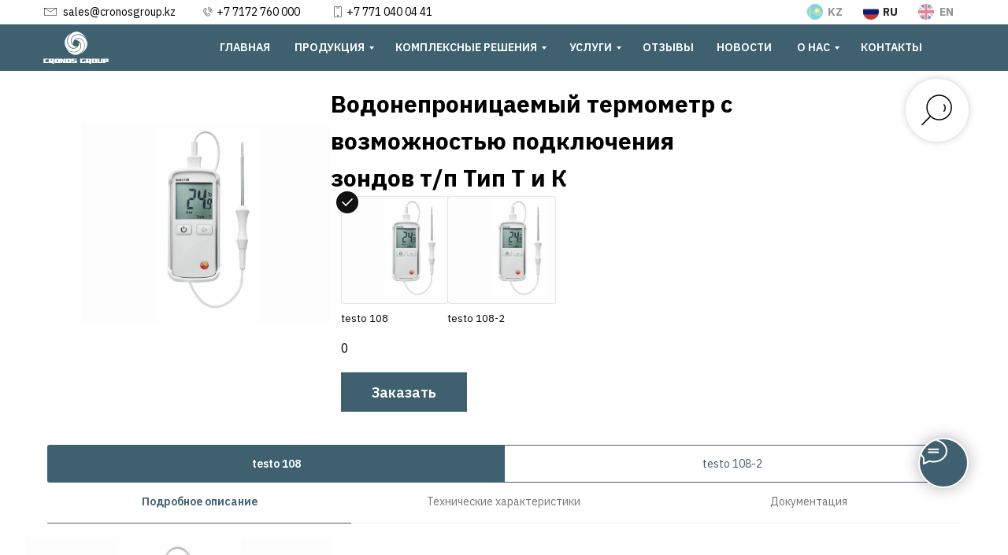

--- FILE ---
content_type: text/html; charset=UTF-8
request_url: https://cronosgroup.kz/ru/testo108-testo108-2
body_size: 46213
content:
<!DOCTYPE html> <html> <head> <meta charset="utf-8" /> <meta http-equiv="Content-Type" content="text/html; charset=utf-8" /> <meta name="viewport" content="width=device-width, initial-scale=1.0" /> <meta name="yandex-verification" content="9901eee4c8fa7ab8" /> <!--metatextblock--> <title>testo 108 / testo 108-2 Водонепроницаемый термометр с возможностью подключения зондов т/п Тип Т и К</title> <meta name="description" content="Заказать testo 108 / testo 108-2" /> <meta property="og:url" content="https://cronosgroup.kz/ru/testo108-testo108-2" /> <meta property="og:title" content="testo 108 / testo 108-2 Водонепроницаемый термометр с возможностью подключения зондов т/п Тип Т и К" /> <meta property="og:description" content="Заказать testo 108 / testo 108-2" /> <meta property="og:type" content="website" /> <link rel="canonical" href="https://cronosgroup.kz/ru/testo108-testo108-2"> <!--/metatextblock--> <meta name="format-detection" content="telephone=no" /> <meta http-equiv="x-dns-prefetch-control" content="on"> <link rel="dns-prefetch" href="https://ws.tildacdn.com"> <link rel="dns-prefetch" href="https://static.tildacdn.pro"> <link rel="icon" type="image/x-icon" sizes="32x32" href="https://static.tildacdn.pro/tild6337-3736-4462-a537-373131653664/cronosgroup-fav-32.ico" media="(prefers-color-scheme: light)"/> <link rel="icon" type="image/png" sizes="32x32" href="https://static.tildacdn.pro/tild6465-3363-4331-a230-626365653431/__.png" media="(prefers-color-scheme: dark)"/> <link rel="apple-touch-icon" type="image/png" href="https://static.tildacdn.pro/tild6534-3233-4839-b834-356261633339/__.png"> <link rel="icon" type="image/png" sizes="192x192" href="https://static.tildacdn.pro/tild6534-3233-4839-b834-356261633339/__.png"> <!-- Assets --> <script src="https://neo.tildacdn.com/js/tilda-fallback-1.0.min.js" async charset="utf-8"></script> <link rel="stylesheet" href="https://static.tildacdn.pro/css/tilda-grid-3.0.min.css" type="text/css" media="all" onerror="this.loaderr='y';"/> <link rel="stylesheet" href="https://static.tildacdn.pro/ws/project5387505/tilda-blocks-page38398311.min.css?t=1758623140" type="text/css" media="all" onerror="this.loaderr='y';" /> <link rel="preconnect" href="https://fonts.gstatic.com"> <link href="https://fonts.googleapis.com/css2?family=IBM+Plex+Sans:wght@300;400;500;600;700&subset=latin,cyrillic" rel="stylesheet"> <link rel="stylesheet" href="https://static.tildacdn.pro/css/tilda-forms-1.0.min.css" type="text/css" media="all" onerror="this.loaderr='y';" /> <link rel="stylesheet" href="https://static.tildacdn.pro/css/tilda-cart-1.0.min.css" type="text/css" media="all" onerror="this.loaderr='y';" /> <link rel="stylesheet" href="https://static.tildacdn.pro/css/tilda-menusub-1.0.min.css" type="text/css" media="print" onload="this.media='all';" onerror="this.loaderr='y';" /> <noscript><link rel="stylesheet" href="https://static.tildacdn.pro/css/tilda-menusub-1.0.min.css" type="text/css" media="all" /></noscript> <link rel="stylesheet" href="https://static.tildacdn.pro/css/tilda-popup-1.1.min.css" type="text/css" media="print" onload="this.media='all';" onerror="this.loaderr='y';" /> <noscript><link rel="stylesheet" href="https://static.tildacdn.pro/css/tilda-popup-1.1.min.css" type="text/css" media="all" /></noscript> <link rel="stylesheet" href="https://static.tildacdn.pro/css/tilda-slds-1.4.min.css" type="text/css" media="print" onload="this.media='all';" onerror="this.loaderr='y';" /> <noscript><link rel="stylesheet" href="https://static.tildacdn.pro/css/tilda-slds-1.4.min.css" type="text/css" media="all" /></noscript> <link rel="stylesheet" href="https://static.tildacdn.pro/css/tilda-zero-gallery-1.0.min.css" type="text/css" media="all" onerror="this.loaderr='y';" /> <link rel="stylesheet" href="https://static.tildacdn.pro/css/tilda-zoom-2.0.min.css" type="text/css" media="print" onload="this.media='all';" onerror="this.loaderr='y';" /> <noscript><link rel="stylesheet" href="https://static.tildacdn.pro/css/tilda-zoom-2.0.min.css" type="text/css" media="all" /></noscript> <script nomodule src="https://static.tildacdn.pro/js/tilda-polyfill-1.0.min.js" charset="utf-8"></script> <script type="text/javascript">function t_onReady(func) {if(document.readyState!='loading') {func();} else {document.addEventListener('DOMContentLoaded',func);}}
function t_onFuncLoad(funcName,okFunc,time) {if(typeof window[funcName]==='function') {okFunc();} else {setTimeout(function() {t_onFuncLoad(funcName,okFunc,time);},(time||100));}}window.tildaApiServiceRootDomain="tildacdn.kz";function t_throttle(fn,threshhold,scope) {return function() {fn.apply(scope||this,arguments);};}function t396_initialScale(t){var e=document.getElementById("rec"+t);if(e){var i=e.querySelector(".t396__artboard");if(i){window.tn_scale_initial_window_width||(window.tn_scale_initial_window_width=document.documentElement.clientWidth);var a=window.tn_scale_initial_window_width,r=[],n,l=i.getAttribute("data-artboard-screens");if(l){l=l.split(",");for(var o=0;o<l.length;o++)r[o]=parseInt(l[o],10)}else r=[320,480,640,960,1200];for(var o=0;o<r.length;o++){var d=r[o];a>=d&&(n=d)}var _="edit"===window.allrecords.getAttribute("data-tilda-mode"),c="center"===t396_getFieldValue(i,"valign",n,r),s="grid"===t396_getFieldValue(i,"upscale",n,r),w=t396_getFieldValue(i,"height_vh",n,r),g=t396_getFieldValue(i,"height",n,r),u=!!window.opr&&!!window.opr.addons||!!window.opera||-1!==navigator.userAgent.indexOf(" OPR/");if(!_&&c&&!s&&!w&&g&&!u){var h=parseFloat((a/n).toFixed(3)),f=[i,i.querySelector(".t396__carrier"),i.querySelector(".t396__filter")],v=Math.floor(parseInt(g,10)*h)+"px",p;i.style.setProperty("--initial-scale-height",v);for(var o=0;o<f.length;o++)f[o].style.setProperty("height","var(--initial-scale-height)");t396_scaleInitial__getElementsToScale(i).forEach((function(t){t.style.zoom=h}))}}}}function t396_scaleInitial__getElementsToScale(t){return t?Array.prototype.slice.call(t.children).filter((function(t){return t&&(t.classList.contains("t396__elem")||t.classList.contains("t396__group"))})):[]}function t396_getFieldValue(t,e,i,a){var r,n=a[a.length-1];if(!(r=i===n?t.getAttribute("data-artboard-"+e):t.getAttribute("data-artboard-"+e+"-res-"+i)))for(var l=0;l<a.length;l++){var o=a[l];if(!(o<=i)&&(r=o===n?t.getAttribute("data-artboard-"+e):t.getAttribute("data-artboard-"+e+"-res-"+o)))break}return r}window.TN_SCALE_INITIAL_VER="1.0",window.tn_scale_initial_window_width=null;</script> <script src="https://static.tildacdn.pro/js/jquery-1.10.2.min.js" charset="utf-8" onerror="this.loaderr='y';"></script> <script src="https://static.tildacdn.pro/js/tilda-scripts-3.0.min.js" charset="utf-8" defer onerror="this.loaderr='y';"></script> <script src="https://static.tildacdn.pro/ws/project5387505/tilda-blocks-page38398311.min.js?t=1758623140" charset="utf-8" async onerror="this.loaderr='y';"></script> <script src="https://static.tildacdn.pro/js/tilda-lazyload-1.0.min.js" charset="utf-8" async onerror="this.loaderr='y';"></script> <script src="https://static.tildacdn.pro/js/tilda-zero-1.1.min.js" charset="utf-8" async onerror="this.loaderr='y';"></script> <script src="https://static.tildacdn.pro/js/tilda-t431-table-1.0.min.js" charset="utf-8" async onerror="this.loaderr='y';"></script> <script src="https://static.tildacdn.pro/js/tilda-menu-1.0.min.js" charset="utf-8" async onerror="this.loaderr='y';"></script> <script src="https://static.tildacdn.pro/js/tilda-widget-positions-1.0.min.js" charset="utf-8" async onerror="this.loaderr='y';"></script> <script src="https://static.tildacdn.pro/js/tilda-forms-1.0.min.js" charset="utf-8" async onerror="this.loaderr='y';"></script> <script src="https://static.tildacdn.pro/js/tilda-cart-1.1.min.js" charset="utf-8" async onerror="this.loaderr='y';"></script> <script src="https://static.tildacdn.pro/js/tilda-menusub-1.0.min.js" charset="utf-8" async onerror="this.loaderr='y';"></script> <script src="https://static.tildacdn.pro/js/tilda-submenublocks-1.0.min.js" charset="utf-8" async onerror="this.loaderr='y';"></script> <script src="https://static.tildacdn.pro/js/tilda-popup-1.0.min.js" charset="utf-8" async onerror="this.loaderr='y';"></script> <script src="https://static.tildacdn.pro/js/tilda-slds-1.4.min.js" charset="utf-8" async onerror="this.loaderr='y';"></script> <script src="https://static.tildacdn.pro/js/tilda-zero-gallery-1.0.min.js" charset="utf-8" async onerror="this.loaderr='y';"></script> <script src="https://static.tildacdn.pro/js/hammer.min.js" charset="utf-8" async onerror="this.loaderr='y';"></script> <script src="https://static.tildacdn.pro/js/tilda-zero-forms-1.0.min.js" charset="utf-8" async onerror="this.loaderr='y';"></script> <script src="https://static.tildacdn.pro/js/tilda-zoom-2.0.min.js" charset="utf-8" async onerror="this.loaderr='y';"></script> <script src="https://static.tildacdn.pro/js/tilda-zero-scale-1.0.min.js" charset="utf-8" async onerror="this.loaderr='y';"></script> <script src="https://static.tildacdn.pro/js/tilda-skiplink-1.0.min.js" charset="utf-8" async onerror="this.loaderr='y';"></script> <script src="https://static.tildacdn.pro/js/tilda-events-1.0.min.js" charset="utf-8" async onerror="this.loaderr='y';"></script> <!-- nominify begin --><!-- Yandex.Metrika counter --> <script type="text/javascript" >
   (function(m,e,t,r,i,k,a){m[i]=m[i]||function(){(m[i].a=m[i].a||[]).push(arguments)};
   m[i].l=1*new Date();
   for (var j = 0; j < document.scripts.length; j++) {if (document.scripts[j].src === r) { return; }}
   k=e.createElement(t),a=e.getElementsByTagName(t)[0],k.async=1,k.src=r,a.parentNode.insertBefore(k,a)})
   (window, document, "script", "https://mc.yandex.ru/metrika/tag.js", "ym");

   ym(88248784, "init", {
        clickmap:true,
        trackLinks:true,
        accurateTrackBounce:true,
        webvisor:true
   });
</script> <noscript><div><img src="https://mc.yandex.ru/watch/88248784" style="position:absolute; left:-9999px;" alt="" /></div></noscript> <!-- /Yandex.Metrika counter --><!-- nominify end --><script type="text/javascript">window.dataLayer=window.dataLayer||[];</script> <script type="text/javascript">(function() {if((/bot|google|yandex|baidu|bing|msn|duckduckbot|teoma|slurp|crawler|spider|robot|crawling|facebook/i.test(navigator.userAgent))===false&&typeof(sessionStorage)!='undefined'&&sessionStorage.getItem('visited')!=='y'&&document.visibilityState){var style=document.createElement('style');style.type='text/css';style.innerHTML='@media screen and (min-width: 980px) {.t-records {opacity: 0;}.t-records_animated {-webkit-transition: opacity ease-in-out .2s;-moz-transition: opacity ease-in-out .2s;-o-transition: opacity ease-in-out .2s;transition: opacity ease-in-out .2s;}.t-records.t-records_visible {opacity: 1;}}';document.getElementsByTagName('head')[0].appendChild(style);function t_setvisRecs(){var alr=document.querySelectorAll('.t-records');Array.prototype.forEach.call(alr,function(el) {el.classList.add("t-records_animated");});setTimeout(function() {Array.prototype.forEach.call(alr,function(el) {el.classList.add("t-records_visible");});sessionStorage.setItem("visited","y");},400);}
document.addEventListener('DOMContentLoaded',t_setvisRecs);}})();</script></head> <body class="t-body" style="margin:0;"> <!--allrecords--> <div id="allrecords" class="t-records" data-hook="blocks-collection-content-node" data-tilda-project-id="5387505" data-tilda-page-id="38398311" data-tilda-page-alias="ru/testo108-testo108-2" data-tilda-formskey="ef4e57c1b757712dfdacfd17b5387505" data-tilda-lazy="yes" data-tilda-root-zone="pro" data-tilda-project-headcode="yes" data-tilda-project-country="KZ"> <!--header--> <header id="t-header" class="t-records" data-hook="blocks-collection-content-node" data-tilda-project-id="5387505" data-tilda-page-id="26578533" data-tilda-formskey="ef4e57c1b757712dfdacfd17b5387505" data-tilda-lazy="yes" data-tilda-root-zone="pro" data-tilda-project-headcode="yes" data-tilda-project-country="KZ"> <div id="rec429019044" class="r t-rec" style=" " data-animationappear="off" data-record-type="985"> <!--tsearch-widget---> <!-- @classes: t-name t-name_xs t-descr t-descr_xs t-text t-input --> <div class="t985" data-search-showby="10"> <button type="button" class="t985__search-widget-button t-search-widget__button"> <div class="t985__search-widget-icon"> <svg role="presentation" width="80" height="80" viewBox="0 0 80 80" fill="none" xmlns="http://www.w3.org/2000/svg"> <path d="M31.1228 48.1328L21 58.253" stroke="black" stroke-width="1.5" stroke-linecap="square"/> <path fill-rule="evenodd" clip-rule="evenodd" d="M53.5878 25.5522C59.6573 31.6217 59.6573 41.4634 53.5878 47.5329C47.5181 53.6026 37.6765 53.6026 31.6069 47.5329C25.5373 41.4634 25.5373 31.6217 31.6069 25.5522C37.6765 19.4826 47.5181 19.4826 53.5878 25.5522Z" stroke="black" stroke-width="1.5"/> <path d="M48.425 32.5469C50.9434 35.0652 50.8891 39.2025 48.3037 41.7878" stroke="black" stroke-width="1.5"/> </svg> </div> </button> <div class="t985__overlay t-search-widget__overlay"> <div class="t985__widgetheader t-search-widget__header"> <div class="t985__inputcontainer t-container"> <div class="t-search-widget__inputcontainer t-col t-col_8 t-prefix_2"> <div class="t985__blockinput t-search-widget__blockinput" style=" "> <input type="text" class="t985__input t-search-widget__input t-input" placeholder="Поиск" data-search-target="all" style=""> <svg role="presentation" class="t985__search-icon t-search-widget__search-icon" width="30" height="30" viewBox="0 0 30 30" fill="none" xmlns="http://www.w3.org/2000/svg"> <circle r="7.93388" transform="matrix(0.715639 0.698471 -0.715639 0.698471 18.5859 11.7816)" stroke-width="1.0" stroke="#b6b6b6"/> <line y1="-0.5" x2="9.17531" y2="-0.5" transform="matrix(-0.715635 0.698474 -0.715635 -0.698474 12.75 16.9609)" stroke-width="1.0" stroke="#b6b6b6"/> </svg> <div class="t985__loading-icon t-search-widget__loading"> <svg role="presentation" width="24" height="24" viewBox="0 0 24 24" fill="none" xmlns="http://www.w3.org/2000/svg"> <path d="M5.12544 3.27734C2.57644 5.34 0.75 8.49358 0.75 12.028C0.75 17.3825 4.49041 21.8634 9.50089 23.0004" stroke="#b6b6b6"/> <path d="M2 2.02734L5.75038 2.65241L5.12532 6.40279" stroke="#b6b6b6"/> <path d="M18.8785 20.5C21.4275 18.4373 23.2539 15.2838 23.2539 11.7493C23.2539 6.39481 19.5135 1.91392 14.503 0.776984" stroke="#b6b6b6"/> <path d="M22.0039 21.75L18.2534 21.1249L18.8785 17.3746" stroke="#b6b6b6"/> </svg> </div> <div class="t985__clear-icon t-search-widget__clear-icon"> <svg role="presentation" width="12" height="12" viewBox="0 0 12 12" fill="none" xmlns="http://www.w3.org/2000/svg"> <path d="M1.00004 10.9659L10.9999 0.999962" stroke="#565656"/> <path d="M10.9883 10.9986L1.00214 1.02924" stroke="#565656"/> </svg> </div> </div> </div> <div class="t985__close-icon t-search-widget__close-icon"> <svg role="presentation" width="28" height="28" viewBox="0 0 28 28" fill="none" xmlns="http://www.w3.org/2000/svg"> <path d="M0.754014 27.4806L27.0009 1.32294" stroke="black"/> <path d="M26.9688 27.5665L0.757956 1.39984" stroke="black"/> </svg> </div> </div> </div> </div> </div> <script>t_onReady(function() {var tildaSearchWidgetJs='https://static.tildacdn.pro/js/tilda-searchwidget-';if(!document.querySelector('script[src^="https://search.tildacdn.com/static/tilda-searchwidget-"]')&&!document.querySelector('script[src^="' + tildaSearchWidgetJs + '"]')) {var script=document.createElement('script');script.src=tildaSearchWidgetJs + '1.0.min.js';script.type='text/javascript';document.body.appendChild(script);}
var tildaSearchWidgetCss='https://static.tildacdn.pro/css/tilda-searchwidget-';if(!document.querySelector('link[href^="https://search.tildacdn.com/static/tilda-searchwidget-"]')&&!document.querySelector('link[href^="' + tildaSearchWidgetCss + '"]')) {var link=document.createElement('link');link.href=tildaSearchWidgetCss + '1.0.min.css';link.rel='stylesheet';link.media='screen';document.body.appendChild(link);}});</script> <!--/tsearch-widget---> </div> <div id="rec433940875" class="r t-rec" style=" " data-animationappear="off" data-record-type="706"> <!--tcart--> <!-- @classes: t-text t-text_xs t-name t-name_xs t-name_md t-btn t-btn_sm --> <script>t_onReady(function() {setTimeout(function() {t_onFuncLoad('tcart__init',function() {tcart__init('433940875',{cssClassName:''});});},50);var userAgent=navigator.userAgent.toLowerCase();var body=document.body;if(!body) return;if(userAgent.indexOf('instagram')!==-1&&userAgent.indexOf('iphone')!==-1) {body.style.position='relative';}
var rec=document.querySelector('#rec433940875');if(!rec) return;var cartWindow=rec.querySelector('.t706__cartwin,.t706__cartpage');var allRecords=document.querySelector('.t-records');var currentMode=allRecords.getAttribute('data-tilda-mode');if(cartWindow&&currentMode!=='edit'&&currentMode!=='preview') {cartWindow.addEventListener('scroll',t_throttle(function() {if(window.lazy==='y'||document.querySelector('#allrecords').getAttribute('data-tilda-lazy')==='yes') {t_onFuncLoad('t_lazyload_update',function() {t_lazyload_update();});}},500));}});</script> <div class="t706" data-project-currency="тг." data-project-currency-side="r" data-project-currency-sep="," data-project-currency-code="KZT" data-cart-oneproduct="y" data-yandexmap-apikey="2fd05a41-fa59-4148-9c32-05ed5a715136"> <div class="t706__carticon" style="top:100px;bottom:initial;right:150px;"> <div class="t706__carticon-text t-name t-name_xs"></div> <div class="t706__carticon-wrapper"> <div class="t706__carticon-imgwrap"> <div class="t706__bgimg t-bgimg" bgimgfield="img" data-original="https://static.tildacdn.pro/tild3961-3135-4061-b737-336633396335/basket_icon.svg" style="background-image: url('https://static.tildacdn.pro/tild3961-3135-4061-b737-336633396335/basket_icon.svg');"></div> </div> <div class="t706__carticon-counter js-carticon-counter"></div> </div> </div> <div class="t706__cartwin" style="display: none;"> <div class="t706__close t706__cartwin-close"> <button type="button" class="t706__close-button t706__cartwin-close-wrapper" aria-label="Закрыть корзину"> <svg role="presentation" class="t706__close-icon t706__cartwin-close-icon" width="23px" height="23px" viewBox="0 0 23 23" version="1.1" xmlns="http://www.w3.org/2000/svg" xmlns:xlink="http://www.w3.org/1999/xlink"> <g stroke="none" stroke-width="1" fill="#fff" fill-rule="evenodd"> <rect transform="translate(11.313708, 11.313708) rotate(-45.000000) translate(-11.313708, -11.313708) " x="10.3137085" y="-3.6862915" width="2" height="30"></rect> <rect transform="translate(11.313708, 11.313708) rotate(-315.000000) translate(-11.313708, -11.313708) " x="10.3137085" y="-3.6862915" width="2" height="30"></rect> </g> </svg> </button> </div> <div class="t706__cartwin-content"> <div class="t706__cartwin-top"> <div class="t706__cartwin-heading t-name t-name_xl">Заявка на консультацию</div> </div> <div class="t706__cartwin-products"></div> <div class="t706__cartwin-bottom"> <div class="t706__cartwin-prodamount-wrap t-descr t-descr_sm"> <span class="t706__cartwin-prodamount-label"></span> <span class="t706__cartwin-prodamount"></span> </div> </div> <div class="t706__form-upper-text t-descr t-descr_xs">Заполните поля для заказа консультации и мы свяжемся с вами в ближайшее время</div> <div class="t706__orderform t-input_nomargin"> <form
id="form433940875" name='form433940875' role="form" action='' method='POST' data-formactiontype="2" data-inputbox=".t-input-group" 
class="t-form js-form-proccess t-form_inputs-total_3 t-form_bbonly" data-formsended-callback="t706_onSuccessCallback"> <input type="hidden" name="formservices[]" value="018473f48a5cdaff952b1eb058aae37c" class="js-formaction-services"> <input type="hidden" name="tildaspec-formname" tabindex="-1" value="Cart"> <!-- @classes t-title t-text t-btn --> <div class="js-successbox t-form__successbox t-text t-text_md"
aria-live="polite"
style="display:none;"></div> <div
class="t-form__inputsbox
t-form__inputsbox_inrow "> <div
class=" t-input-group t-input-group_nm " data-input-lid="1496239431201" data-field-type="nm" data-field-name="Name"> <div class="t-input-block "> <input
type="text"
autocomplete="name"
name="Name"
id="input_1496239431201"
class="t-input js-tilda-rule t-input_bbonly"
value=""
placeholder="Ваше имя" data-tilda-rule="name"
aria-describedby="error_1496239431201"
style="color:#3e606f;border:1px solid #3e606f;"> </div> <div class="t-input-error" aria-live="polite" id="error_1496239431201"></div> </div> <div
class=" t-input-group t-input-group_em " data-input-lid="1496239459190" data-field-type="em" data-field-name="Email"> <div class="t-input-block "> <input
type="email"
autocomplete="email"
name="Email"
id="input_1496239459190"
class="t-input js-tilda-rule t-input_bbonly"
value=""
placeholder="Ваш email*" data-tilda-req="1" aria-required="true" data-tilda-rule="email"
aria-describedby="error_1496239459190"
style="color:#3e606f;border:1px solid #3e606f;"> </div> <div class="t-input-error" aria-live="polite" id="error_1496239459190"></div> </div> <div
class=" t-input-group t-input-group_ph " data-input-lid="1496239478607" data-field-async="true" data-field-type="ph" data-field-name="Phone"> <div class="t-input-block "> <input
type="tel"
autocomplete="tel"
name="Phone"
id="input_1496239478607" data-phonemask-init="no" data-phonemask-id="433940875" data-phonemask-lid="1496239478607" data-phonemask-maskcountry="KZ" class="t-input js-phonemask-input js-tilda-rule t-input_bbonly"
value=""
placeholder="+7(000)000-0000"
aria-describedby="error_1496239478607"
style="color:#3e606f;border:1px solid #3e606f;"> <script type="text/javascript">t_onReady(function() {t_onFuncLoad('t_loadJsFile',function() {t_loadJsFile('https://static.tildacdn.pro/js/tilda-phone-mask-1.1.min.js',function() {t_onFuncLoad('t_form_phonemask_load',function() {var phoneMasks=document.querySelectorAll('#rec433940875 [data-phonemask-lid="1496239478607"]');t_form_phonemask_load(phoneMasks);});})})});</script> </div> <div class="t-input-error" aria-live="polite" id="error_1496239478607"></div> </div> <div class="t-form__errorbox-middle"> <!--noindex--> <div
class="js-errorbox-all t-form__errorbox-wrapper"
style="display:none;" data-nosnippet
tabindex="-1"
aria-label="Ошибки при заполнении формы"> <ul
role="list"
class="t-form__errorbox-text t-text t-text_md"> <li class="t-form__errorbox-item js-rule-error js-rule-error-all"></li> <li class="t-form__errorbox-item js-rule-error js-rule-error-req"></li> <li class="t-form__errorbox-item js-rule-error js-rule-error-email"></li> <li class="t-form__errorbox-item js-rule-error js-rule-error-name"></li> <li class="t-form__errorbox-item js-rule-error js-rule-error-phone"></li> <li class="t-form__errorbox-item js-rule-error js-rule-error-minlength"></li> <li class="t-form__errorbox-item js-rule-error js-rule-error-string"></li> </ul> </div> <!--/noindex--> </div> <div class="t-form__submit"> <button
class="t-submit t-btnflex t-btnflex_type_submit t-btnflex_md"
type="submit"> <span class="t-btnflex__text">Заказать консультацию</span> <style>#rec433940875 .t-btnflex.t-btnflex_type_submit {color:#ffffff;background-color:#3e606f;border-style:none !important;box-shadow:none !important;transition-duration:0.2s;transition-property:background-color,color,border-color,box-shadow,opacity,transform;transition-timing-function:ease-in-out;}</style> </button> </div> </div> <div class="t-form__errorbox-bottom"> <!--noindex--> <div
class="js-errorbox-all t-form__errorbox-wrapper"
style="display:none;" data-nosnippet
tabindex="-1"
aria-label="Ошибки при заполнении формы"> <ul
role="list"
class="t-form__errorbox-text t-text t-text_md"> <li class="t-form__errorbox-item js-rule-error js-rule-error-all"></li> <li class="t-form__errorbox-item js-rule-error js-rule-error-req"></li> <li class="t-form__errorbox-item js-rule-error js-rule-error-email"></li> <li class="t-form__errorbox-item js-rule-error js-rule-error-name"></li> <li class="t-form__errorbox-item js-rule-error js-rule-error-phone"></li> <li class="t-form__errorbox-item js-rule-error js-rule-error-minlength"></li> <li class="t-form__errorbox-item js-rule-error js-rule-error-string"></li> </ul> </div> <!--/noindex--> </div> </form> <style>#rec433940875 input::-webkit-input-placeholder {color:#3e606f;opacity:0.5;}#rec433940875 input::-moz-placeholder{color:#3e606f;opacity:0.5;}#rec433940875 input:-moz-placeholder {color:#3e606f;opacity:0.5;}#rec433940875 input:-ms-input-placeholder{color:#3e606f;opacity:0.5;}#rec433940875 textarea::-webkit-input-placeholder {color:#3e606f;opacity:0.5;}#rec433940875 textarea::-moz-placeholder{color:#3e606f;opacity:0.5;}#rec433940875 textarea:-moz-placeholder {color:#3e606f;opacity:0.5;}#rec433940875 textarea:-ms-input-placeholder{color:#3e606f;opacity:0.5;}</style> </div> <div class="t706__form-bottom-text t-text t-text_xs">Нажимая на кнопку, вы даете согласие на обработку персональных данных и соглашаетесь c&nbsp;<a href="/ru/privacy_policy" rel="noreferrer noopener" target="_blank">политикой конфиденциальности</a></div> </div> </div> <div class="t706__cartdata"> </div> </div> <style>@media screen and (max-width:960px){.t706__carticon{top:100px !important;bottom:initial !important;right:10px !important;left:initial !important;}}#rec433940875 .t706__bgimg{margin:15px !important;}</style> <!--/tcart--> </div> <!-- настройки отображения попап окна заявки на консультацию --> <div id="rec790726048" class="r t-rec t-rec_pt_0 t-rec_pb_0 t-screenmin-980px" style="padding-top:0px;padding-bottom:0px; " data-animationappear="off" data-record-type="396" data-screen-min="980px"> <!-- T396 --> <style>#rec790726048 .t396__artboard {height:90px;background-color:#ffffff;}#rec790726048 .t396__filter {height:90px;}#rec790726048 .t396__carrier{height:90px;background-position:center center;background-attachment:scroll;background-size:cover;background-repeat:no-repeat;}@media screen and (max-width:1199px) {#rec790726048 .t396__artboard,#rec790726048 .t396__filter,#rec790726048 .t396__carrier {height:80px;}#rec790726048 .t396__filter {}#rec790726048 .t396__carrier {background-attachment:scroll;}}@media screen and (max-width:959px) {#rec790726048 .t396__artboard,#rec790726048 .t396__filter,#rec790726048 .t396__carrier {height:30px;}#rec790726048 .t396__filter {}#rec790726048 .t396__carrier {background-attachment:scroll;}}@media screen and (max-width:639px) {#rec790726048 .t396__artboard,#rec790726048 .t396__filter,#rec790726048 .t396__carrier {height:140px;}#rec790726048 .t396__filter {}#rec790726048 .t396__carrier {background-attachment:scroll;}}@media screen and (max-width:479px) {#rec790726048 .t396__artboard,#rec790726048 .t396__filter,#rec790726048 .t396__carrier {height:70px;}#rec790726048 .t396__filter {}#rec790726048 .t396__carrier {background-attachment:scroll;}}#rec790726048 .tn-elem[data-elem-id="1649635158527"]{z-index:2;top:31px;left:0px;width:100%;height:60px;}#rec790726048 .tn-elem[data-elem-id="1649635158527"] .tn-atom{background-color:#3e606f;background-position:center center;background-attachment:fixed;border-color:transparent ;border-style:solid;}#rec790726048 .t396_safari .tn-elem[data-elem-id="1649635158527"] .tn-atom {transform:none;}@media screen and (max-width:1199px) {#rec790726048 .tn-elem[data-elem-id="1649635158527"] {top:36px;left:0px;}#rec790726048 .tn-elem[data-elem-id="1649635158527"] .tn-atom {background-size:cover;background-attachment:scroll;}}@media screen and (max-width:959px) {#rec790726048 .tn-elem[data-elem-id="1649635158527"] {top:29px;width:100%;height:50px;}#rec790726048 .tn-elem[data-elem-id="1649635158527"] .tn-atom {background-size:cover;}}@media screen and (max-width:639px) {#rec790726048 .tn-elem[data-elem-id="1649635158527"] {top:47px;left:0px;width:100%;height:100px;}#rec790726048 .tn-elem[data-elem-id="1649635158527"] .tn-atom {background-size:cover;}}@media screen and (max-width:479px) {#rec790726048 .tn-elem[data-elem-id="1649635158527"] {top:70px;left:0px;height:152px;}#rec790726048 .tn-elem[data-elem-id="1649635158527"] .tn-atom {background-size:cover;}}#rec790726048 .tn-elem[data-elem-id="1649492440384"]{z-index:3;top:39px;left:calc(50% - 600px + 14px);width:85px;height:auto;}#rec790726048 .tn-elem[data-elem-id="1649492440384"] .tn-atom{background-position:center center;border-color:transparent ;border-style:solid;}#rec790726048 .tn-elem[data-elem-id="1649492440384"] .tn-atom__img {}@media screen and (max-width:1199px) {#rec790726048 .tn-elem[data-elem-id="1649492440384"] {top:44px;left:calc(50% - 480px + 3px);height:auto;}}@media screen and (max-width:959px) {#rec790726048 .tn-elem[data-elem-id="1649492440384"] {top:36px;left:calc(50% - 320px + 3px);width:71px;height:auto;}}@media screen and (max-width:639px) {#rec790726048 .tn-elem[data-elem-id="1649492440384"] {top:62px;left:calc(50% - 240px + 21px);width:124px;height:auto;}#rec790726048 .tn-elem[data-elem-id="1649492440384"] .tn-atom {background-size:cover;-webkit-transform:rotate(0deg);-moz-transform:rotate(0deg);transform:rotate(0deg);}}@media screen and (max-width:479px) {#rec790726048 .tn-elem[data-elem-id="1649492440384"] {top:72px;left:calc(50% - 160px + 112px);width:96px;height:auto;}}#rec790726048 .tn-elem[data-elem-id="1649492572226"]{color:#ffffff;text-align:center;z-index:4;top:31px;left:calc(50% - 600px + 1044px);width:95px;height:60px;}#rec790726048 .tn-elem[data-elem-id="1649492572226"] .tn-atom{color:#ffffff;font-size:14px;font-family:'IBM Plex Sans',Arial,sans-serif;line-height:1.55;font-weight:600;border-radius:0px;background-position:center center;border-color:transparent ;border-style:solid;transition:background-color 0.2s ease-in-out,color 0.2s ease-in-out,border-color 0.2s ease-in-out;}@media (hover),(min-width:0\0) {#rec790726048 .tn-elem[data-elem-id="1649492572226"] .tn-atom:hover {background-color:#547280;background-image:none;border-color:#ffffff;}#rec790726048 .tn-elem[data-elem-id="1649492572226"] .tn-atom:hover {color:#ffffff;}}@media screen and (max-width:1199px) {#rec790726048 .tn-elem[data-elem-id="1649492572226"] {top:36px;left:calc(50% - 480px + 862px);}#rec790726048 .tn-elem[data-elem-id="1649492572226"] .tn-atom{font-size:13px;background-size:cover;}}@media screen and (max-width:959px) {#rec790726048 .tn-elem[data-elem-id="1649492572226"] {top:30px;left:calc(50% - 320px + 569px);width:71px;height:49px;}#rec790726048 .tn-elem[data-elem-id="1649492572226"] .tn-atom{font-size:10px;background-size:cover;}}@media screen and (max-width:639px) {#rec790726048 .tn-elem[data-elem-id="1649492572226"] {top:97px;left:calc(50% - 240px + 374px);width:74px;height:50px;}}@media screen and (max-width:479px) {#rec790726048 .tn-elem[data-elem-id="1649492572226"] {top:172px;left:calc(50% - 160px + 224px);width:74px;height:50px;}}#rec790726048 .tn-elem[data-elem-id="1649492635958"]{color:#ffffff;text-align:center;z-index:5;top:31px;left:calc(50% - 600px + 766px);width:85px;height:60px;}#rec790726048 .tn-elem[data-elem-id="1649492635958"] .tn-atom{color:#ffffff;font-size:14px;font-family:'IBM Plex Sans',Arial,sans-serif;line-height:1.55;font-weight:600;border-radius:0px;background-position:center center;border-color:transparent ;border-style:solid;transition:background-color 0.2s ease-in-out,color 0.2s ease-in-out,border-color 0.2s ease-in-out;}@media (hover),(min-width:0\0) {#rec790726048 .tn-elem[data-elem-id="1649492635958"] .tn-atom:hover {background-color:#547280;background-image:none;border-color:#ffffff;}#rec790726048 .tn-elem[data-elem-id="1649492635958"] .tn-atom:hover {color:#ffffff;}}@media screen and (max-width:1199px) {#rec790726048 .tn-elem[data-elem-id="1649492635958"] {top:36px;left:calc(50% - 480px + 590px);}#rec790726048 .tn-elem[data-elem-id="1649492635958"] .tn-atom{font-size:13px;background-size:cover;}}@media screen and (max-width:959px) {#rec790726048 .tn-elem[data-elem-id="1649492635958"] {top:29px;left:calc(50% - 320px + 377px);width:62px;height:50px;}#rec790726048 .tn-elem[data-elem-id="1649492635958"] .tn-atom{font-size:10px;background-size:cover;}}@media screen and (max-width:639px) {#rec790726048 .tn-elem[data-elem-id="1649492635958"] {top:97px;left:calc(50% - 240px + 167px);width:61px;height:50px;}}@media screen and (max-width:479px) {#rec790726048 .tn-elem[data-elem-id="1649492635958"] {top:172px;left:calc(50% - 160px + 22px);width:60px;height:50px;}}#rec790726048 .tn-elem[data-elem-id="1649492641303"]{color:#ffffff;text-align:center;z-index:6;top:31px;left:calc(50% - 600px + 450px);width:210px;height:60px;}#rec790726048 .tn-elem[data-elem-id="1649492641303"] .tn-atom{color:#ffffff;font-size:14px;font-family:'IBM Plex Sans',Arial,sans-serif;line-height:1.55;font-weight:600;border-radius:0px;background-position:center center;border-color:transparent ;border-style:solid;transition:background-color 0.2s ease-in-out,color 0.2s ease-in-out,border-color 0.2s ease-in-out;}@media (hover),(min-width:0\0) {#rec790726048 .tn-elem[data-elem-id="1649492641303"] .tn-atom:hover {background-color:#547280;background-image:none;border-color:#ffffff;}#rec790726048 .tn-elem[data-elem-id="1649492641303"] .tn-atom:hover {color:#ffffff;}}@media screen and (max-width:1199px) {#rec790726048 .tn-elem[data-elem-id="1649492641303"] {top:36px;left:calc(50% - 480px + 297px);width:195px;}#rec790726048 .tn-elem[data-elem-id="1649492641303"] .tn-atom{font-size:13px;background-size:cover;}}@media screen and (max-width:959px) {#rec790726048 .tn-elem[data-elem-id="1649492641303"] {top:29px;left:calc(50% - 320px + 217px);width:96px;height:50px;}#rec790726048 .tn-elem[data-elem-id="1649492641303"] .tn-atom{font-size:10px;background-size:cover;}}@media screen and (max-width:639px) {#rec790726048 .tn-elem[data-elem-id="1649492641303"] {top:47px;left:calc(50% - 240px + 307px);width:97px;height:50px;}}@media screen and (max-width:479px) {#rec790726048 .tn-elem[data-elem-id="1649492641303"] {top:122px;left:calc(50% - 160px + 160px);width:93px;height:50px;}}#rec790726048 .tn-elem[data-elem-id="1649492728359"]{color:#ffffff;text-align:center;z-index:7;top:31px;left:calc(50% - 600px + 324px);width:115px;height:60px;}#rec790726048 .tn-elem[data-elem-id="1649492728359"] .tn-atom{color:#ffffff;font-size:14px;font-family:'IBM Plex Sans',Arial,sans-serif;line-height:1.55;font-weight:600;border-radius:0px;background-position:center center;border-color:transparent ;border-style:solid;transition:background-color 0.2s ease-in-out,color 0.2s ease-in-out,border-color 0.2s ease-in-out;}@media (hover),(min-width:0\0) {#rec790726048 .tn-elem[data-elem-id="1649492728359"] .tn-atom:hover {background-color:#547280;background-image:none;border-color:#ffffff;}#rec790726048 .tn-elem[data-elem-id="1649492728359"] .tn-atom:hover {color:#ffffff;}}@media screen and (max-width:1199px) {#rec790726048 .tn-elem[data-elem-id="1649492728359"] {top:36px;left:calc(50% - 480px + 183px);width:104px;}#rec790726048 .tn-elem[data-elem-id="1649492728359"] .tn-atom{font-size:13px;background-size:cover;}}@media screen and (max-width:959px) {#rec790726048 .tn-elem[data-elem-id="1649492728359"] {top:29px;left:calc(50% - 320px + 139px);width:73px;height:50px;}#rec790726048 .tn-elem[data-elem-id="1649492728359"] .tn-atom{font-size:10px;background-size:cover;}}@media screen and (max-width:639px) {#rec790726048 .tn-elem[data-elem-id="1649492728359"] {top:47px;left:calc(50% - 240px + 219px);width:79px;height:50px;}}@media screen and (max-width:479px) {#rec790726048 .tn-elem[data-elem-id="1649492728359"] {top:122px;left:calc(50% - 160px + 70px);width:80px;height:50px;}}#rec790726048 .tn-elem[data-elem-id="1649492728366"]{color:#ffffff;text-align:center;z-index:8;top:31px;left:calc(50% - 600px + 862px);width:85px;height:60px;}#rec790726048 .tn-elem[data-elem-id="1649492728366"] .tn-atom{color:#ffffff;font-size:14px;font-family:'IBM Plex Sans',Arial,sans-serif;line-height:1.55;font-weight:600;border-radius:0px;background-position:center center;border-color:transparent ;border-style:solid;transition:background-color 0.2s ease-in-out,color 0.2s ease-in-out,border-color 0.2s ease-in-out;}@media (hover),(min-width:0\0) {#rec790726048 .tn-elem[data-elem-id="1649492728366"] .tn-atom:hover {background-color:#547280;background-image:none;border-color:#ffffff;}#rec790726048 .tn-elem[data-elem-id="1649492728366"] .tn-atom:hover {color:#ffffff;}}@media screen and (max-width:1199px) {#rec790726048 .tn-elem[data-elem-id="1649492728366"] {top:36px;left:calc(50% - 480px + 685px);}#rec790726048 .tn-elem[data-elem-id="1649492728366"] .tn-atom{font-size:13px;background-size:cover;}}@media screen and (max-width:959px) {#rec790726048 .tn-elem[data-elem-id="1649492728366"] {top:29px;left:calc(50% - 320px + 444px);width:67px;height:50px;}#rec790726048 .tn-elem[data-elem-id="1649492728366"] .tn-atom{font-size:10px;background-size:cover;}}@media screen and (max-width:639px) {#rec790726048 .tn-elem[data-elem-id="1649492728366"] {top:97px;left:calc(50% - 240px + 238px);height:50px;}}@media screen and (max-width:479px) {#rec790726048 .tn-elem[data-elem-id="1649492728366"] {top:172px;left:calc(50% - 160px + 92px);width:65px;height:50px;}}#rec790726048 .tn-elem[data-elem-id="1673519729106"]{color:#ffffff;text-align:center;z-index:9;top:31px;left:calc(50% - 600px + 228px);width:85px;height:60px;}#rec790726048 .tn-elem[data-elem-id="1673519729106"] .tn-atom{color:#ffffff;font-size:14px;font-family:'IBM Plex Sans',Arial,sans-serif;line-height:1.55;font-weight:600;border-radius:0px;background-position:center center;border-color:transparent ;border-style:solid;transition:background-color 0.2s ease-in-out,color 0.2s ease-in-out,border-color 0.2s ease-in-out;}@media (hover),(min-width:0\0) {#rec790726048 .tn-elem[data-elem-id="1673519729106"] .tn-atom:hover {background-color:#547280;background-image:none;border-color:#ffffff;}#rec790726048 .tn-elem[data-elem-id="1673519729106"] .tn-atom:hover {color:#ffffff;}}@media screen and (max-width:1199px) {#rec790726048 .tn-elem[data-elem-id="1673519729106"] {top:36px;left:calc(50% - 480px + 94px);width:79px;}#rec790726048 .tn-elem[data-elem-id="1673519729106"] .tn-atom{font-size:13px;background-size:cover;}}@media screen and (max-width:959px) {#rec790726048 .tn-elem[data-elem-id="1673519729106"] {top:29px;left:calc(50% - 320px + 73px);width:61px;height:50px;}#rec790726048 .tn-elem[data-elem-id="1673519729106"] .tn-atom{font-size:10px;background-size:cover;}}@media screen and (max-width:639px) {#rec790726048 .tn-elem[data-elem-id="1673519729106"] {top:47px;left:calc(50% - 240px + 142px);width:66px;height:50px;}}@media screen and (max-width:479px) {#rec790726048 .tn-elem[data-elem-id="1673519729106"] {top:122px;left:calc(50% - 160px + -2px);width:62px;height:50px;}}#rec790726048 .tn-elem[data-elem-id="1649492641308"]{color:#ffffff;text-align:center;z-index:12;top:31px;left:calc(50% - 600px + 670px);width:85px;height:60px;}#rec790726048 .tn-elem[data-elem-id="1649492641308"] .tn-atom{color:#ffffff;font-size:14px;font-family:'IBM Plex Sans',Arial,sans-serif;line-height:1.55;font-weight:600;border-radius:0px;background-position:center center;border-color:transparent ;border-style:solid;transition:background-color 0.2s ease-in-out,color 0.2s ease-in-out,border-color 0.2s ease-in-out;}@media (hover),(min-width:0\0) {#rec790726048 .tn-elem[data-elem-id="1649492641308"] .tn-atom:hover {background-color:#547280;background-image:none;border-color:#ffffff;}#rec790726048 .tn-elem[data-elem-id="1649492641308"] .tn-atom:hover {color:#ffffff;}}@media screen and (max-width:1199px) {#rec790726048 .tn-elem[data-elem-id="1649492641308"] {top:36px;left:calc(50% - 480px + 502px);width:78px;}#rec790726048 .tn-elem[data-elem-id="1649492641308"] .tn-atom{font-size:13px;background-size:cover;}}@media screen and (max-width:959px) {#rec790726048 .tn-elem[data-elem-id="1649492641308"] {top:29px;left:calc(50% - 320px + 318px);width:54px;height:50px;}#rec790726048 .tn-elem[data-elem-id="1649492641308"] .tn-atom{font-size:10px;background-size:cover;}}@media screen and (max-width:639px) {#rec790726048 .tn-elem[data-elem-id="1649492641308"] {top:47px;left:calc(50% - 240px + 414px);width:58px;height:50px;}}@media screen and (max-width:479px) {#rec790726048 .tn-elem[data-elem-id="1649492641308"] {top:122px;left:calc(50% - 160px + 263px);height:50px;}}#rec790726048 .tn-elem[data-elem-id="1649578534070"]{color:#000000;z-index:10;top:4px;left:calc(50% - 600px + 40px);width:150px;height:auto;}#rec790726048 .tn-elem[data-elem-id="1649578534070"] .tn-atom{color:#000000;font-size:14px;font-family:'IBM Plex Sans',Arial,sans-serif;line-height:1.55;font-weight:400;background-position:center center;border-color:transparent ;border-style:solid;}@media screen and (max-width:1199px) {#rec790726048 .tn-elem[data-elem-id="1649578534070"] {top:4px;left:calc(50% - 480px + 34px);height:auto;}}@media screen and (max-width:959px) {#rec790726048 .tn-elem[data-elem-id="1649578534070"] {top:4px;left:calc(50% - 320px + 29px);width:154px;height:auto;}#rec790726048 .tn-elem[data-elem-id="1649578534070"] .tn-atom{font-size:12px;background-size:cover;}}@media screen and (max-width:639px) {#rec790726048 .tn-elem[data-elem-id="1649578534070"] {top:10px;left:calc(50% - 240px + 37px);width:126px;height:auto;}}@media screen and (max-width:479px) {#rec790726048 .tn-elem[data-elem-id="1649578534070"] {top:45px;left:calc(50% - 160px + 101px);width:169px;height:auto;}}#rec790726048 .tn-elem[data-elem-id="1649578534092"]{z-index:11;top:7px;left:calc(50% - 600px + 16px);width:16px;height:auto;}#rec790726048 .tn-elem[data-elem-id="1649578534092"] .tn-atom{background-position:center center;border-color:transparent ;border-style:solid;}#rec790726048 .tn-elem[data-elem-id="1649578534092"] .tn-atom__img {}@media screen and (max-width:1199px) {#rec790726048 .tn-elem[data-elem-id="1649578534092"] {top:8px;left:calc(50% - 480px + 10px);height:auto;}}@media screen and (max-width:959px) {#rec790726048 .tn-elem[data-elem-id="1649578534092"] {top:9px;left:calc(50% - 320px + 5px);height:auto;}}@media screen and (max-width:639px) {#rec790726048 .tn-elem[data-elem-id="1649578534092"] {top:13px;left:calc(50% - 240px + 17px);width:13px;height:auto;}}@media screen and (max-width:479px) {#rec790726048 .tn-elem[data-elem-id="1649578534092"] {top:49px;left:calc(50% - 160px + 77px);height:auto;}}#rec790726048 .tn-elem[data-elem-id="1649492641298"]{color:#ffffff;text-align:center;z-index:15;top:31px;left:calc(50% - 600px + 958px);width:75px;height:60px;}#rec790726048 .tn-elem[data-elem-id="1649492641298"] .tn-atom{color:#ffffff;font-size:14px;font-family:'IBM Plex Sans',Arial,sans-serif;line-height:1.55;font-weight:600;border-radius:0px;background-position:center center;border-color:transparent ;border-style:solid;transition:background-color 0.2s ease-in-out,color 0.2s ease-in-out,border-color 0.2s ease-in-out;}@media (hover),(min-width:0\0) {#rec790726048 .tn-elem[data-elem-id="1649492641298"] .tn-atom:hover {background-color:#547280;background-image:none;border-color:#ffffff;}#rec790726048 .tn-elem[data-elem-id="1649492641298"] .tn-atom:hover {color:#ffffff;}}@media screen and (max-width:1199px) {#rec790726048 .tn-elem[data-elem-id="1649492641298"] {top:36px;left:calc(50% - 480px + 780px);width:72px;}#rec790726048 .tn-elem[data-elem-id="1649492641298"] .tn-atom{font-size:13px;background-size:cover;}}@media screen and (max-width:959px) {#rec790726048 .tn-elem[data-elem-id="1649492641298"] {top:29px;left:calc(50% - 320px + 516px);width:48px;height:50px;}#rec790726048 .tn-elem[data-elem-id="1649492641298"] .tn-atom{font-size:10px;background-size:cover;}}@media screen and (max-width:639px) {#rec790726048 .tn-elem[data-elem-id="1649492641298"] {top:97px;left:calc(50% - 240px + 316px);width:52px;height:50px;}}@media screen and (max-width:479px) {#rec790726048 .tn-elem[data-elem-id="1649492641298"] {top:172px;left:calc(50% - 160px + 167px);width:47px;height:50px;}}#rec790726048 .tn-elem[data-elem-id="1649578534077"]{color:#969494;text-align:center;z-index:16;top:4px;left:calc(50% - 600px + 1001px);width:39px;height:auto;}#rec790726048 .tn-elem[data-elem-id="1649578534077"] .tn-atom{color:#969494;font-size:14px;font-family:'IBM Plex Sans',Arial,sans-serif;line-height:1.55;font-weight:700;background-position:center center;border-color:transparent ;border-style:solid;}@media screen and (max-width:1199px) {#rec790726048 .tn-elem[data-elem-id="1649578534077"] {top:4px;left:calc(50% - 480px + 781px);height:auto;}}@media screen and (max-width:959px) {#rec790726048 .tn-elem[data-elem-id="1649578534077"] {top:4px;left:calc(50% - 320px + 493px);width:41px;height:auto;}#rec790726048 .tn-elem[data-elem-id="1649578534077"] .tn-atom{font-size:12px;background-size:cover;}}@media screen and (max-width:639px) {#rec790726048 .tn-elem[data-elem-id="1649578534077"] {top:0px;left:calc(50% - 240px + 367px);height:auto;}}@media screen and (max-width:479px) {#rec790726048 .tn-elem[data-elem-id="1649578534077"] {top:1px;left:calc(50% - 160px + 72px);height:auto;}}#rec790726048 .tn-elem[data-elem-id="1696394630122"]{z-index:17;top:5px;left:calc(50% - 600px + 985px);width:20px;height:auto;}#rec790726048 .tn-elem[data-elem-id="1696394630122"] .tn-atom{opacity:0.5;background-position:center center;border-color:transparent ;border-style:solid;}#rec790726048 .tn-elem[data-elem-id="1696394630122"] .tn-atom__img {}@media screen and (max-width:1199px) {#rec790726048 .tn-elem[data-elem-id="1696394630122"] {top:5px;left:calc(50% - 480px + 765px);height:auto;}}@media screen and (max-width:959px) {#rec790726048 .tn-elem[data-elem-id="1696394630122"] {top:5px;left:calc(50% - 320px + 481px);height:auto;}}@media screen and (max-width:639px) {#rec790726048 .tn-elem[data-elem-id="1696394630122"] {top:22px;left:calc(50% - 240px + 377px);height:auto;}}@media screen and (max-width:479px) {#rec790726048 .tn-elem[data-elem-id="1696394630122"] {top:3px;left:calc(50% - 160px + 52px);height:auto;}}#rec790726048 .tn-elem[data-elem-id="1649578534065"]{color:#262626;text-align:center;z-index:18;top:4px;left:calc(50% - 600px + 1071px);width:39px;height:auto;}#rec790726048 .tn-elem[data-elem-id="1649578534065"] .tn-atom{color:#262626;font-size:14px;font-family:'IBM Plex Sans',Arial,sans-serif;line-height:1.55;font-weight:700;background-position:center center;border-color:transparent ;border-style:solid;}@media screen and (max-width:1199px) {#rec790726048 .tn-elem[data-elem-id="1649578534065"] {top:4px;left:calc(50% - 480px + 846px);height:auto;}}@media screen and (max-width:959px) {#rec790726048 .tn-elem[data-elem-id="1649578534065"] {top:4px;left:calc(50% - 320px + 548px);width:41px;height:auto;}#rec790726048 .tn-elem[data-elem-id="1649578534065"] .tn-atom{font-size:12px;background-size:cover;}}@media screen and (max-width:639px) {#rec790726048 .tn-elem[data-elem-id="1649578534065"] {top:0px;left:calc(50% - 240px + 405px);height:auto;}}@media screen and (max-width:479px) {#rec790726048 .tn-elem[data-elem-id="1649578534065"] {top:1px;left:calc(50% - 160px + 151px);height:auto;}}#rec790726048 .tn-elem[data-elem-id="1649578534085"]{color:#000000;z-index:13;top:4px;left:calc(50% - 600px + 235px);width:120px;height:auto;}#rec790726048 .tn-elem[data-elem-id="1649578534085"] .tn-atom{color:#000000;font-size:14px;font-family:'IBM Plex Sans',Arial,sans-serif;line-height:1.55;font-weight:400;background-position:center center;border-color:transparent ;border-style:solid;}@media screen and (max-width:1199px) {#rec790726048 .tn-elem[data-elem-id="1649578534085"] {top:4px;left:calc(50% - 480px + 270px);height:auto;}}@media screen and (max-width:959px) {#rec790726048 .tn-elem[data-elem-id="1649578534085"] {top:4px;left:calc(50% - 320px + 201px);width:123px;height:auto;}#rec790726048 .tn-elem[data-elem-id="1649578534085"] .tn-atom{font-size:12px;background-size:cover;}}@media screen and (max-width:639px) {#rec790726048 .tn-elem[data-elem-id="1649578534085"] {top:5px;left:calc(50% - 240px + 196px);width:95px;height:auto;}}@media screen and (max-width:479px) {#rec790726048 .tn-elem[data-elem-id="1649578534085"] {top:27px;left:calc(50% - 160px + 48px);width:126px;height:auto;}}#rec790726048 .tn-elem[data-elem-id="1649578534102"]{z-index:14;top:7px;left:calc(50% - 600px + 216px);width:16px;height:auto;}#rec790726048 .tn-elem[data-elem-id="1649578534102"] .tn-atom{background-position:center center;border-color:transparent ;border-style:solid;}#rec790726048 .tn-elem[data-elem-id="1649578534102"] .tn-atom__img {}@media screen and (max-width:1199px) {#rec790726048 .tn-elem[data-elem-id="1649578534102"] {top:8px;left:calc(50% - 480px + 251px);height:auto;}}@media screen and (max-width:959px) {#rec790726048 .tn-elem[data-elem-id="1649578534102"] {top:9px;left:calc(50% - 320px + 182px);height:auto;}}@media screen and (max-width:639px) {#rec790726048 .tn-elem[data-elem-id="1649578534102"] {top:8px;left:calc(50% - 240px + 181px);width:12px;height:auto;}}@media screen and (max-width:479px) {#rec790726048 .tn-elem[data-elem-id="1649578534102"] {top:31px;left:calc(50% - 160px + 29px);height:auto;}}#rec790726048 .tn-elem[data-elem-id="1696395013263"]{z-index:19;top:5px;left:calc(50% - 600px + 1056px);width:20px;height:auto;}#rec790726048 .tn-elem[data-elem-id="1696395013263"] .tn-atom{background-position:center center;border-color:transparent ;border-style:solid;}#rec790726048 .tn-elem[data-elem-id="1696395013263"] .tn-atom__img {}@media screen and (max-width:1199px) {#rec790726048 .tn-elem[data-elem-id="1696395013263"] {top:5px;left:calc(50% - 480px + 831px);height:auto;}}@media screen and (max-width:959px) {#rec790726048 .tn-elem[data-elem-id="1696395013263"] {top:5px;left:calc(50% - 320px + 534px);height:auto;}}@media screen and (max-width:639px) {#rec790726048 .tn-elem[data-elem-id="1696395013263"] {top:21px;left:calc(50% - 240px + 414px);height:auto;}}@media screen and (max-width:479px) {#rec790726048 .tn-elem[data-elem-id="1696395013263"] {top:2px;left:calc(50% - 160px + 125px);height:auto;}}#rec790726048 .tn-elem[data-elem-id="1649578534057"]{color:#969494;text-align:center;z-index:20;top:4px;left:calc(50% - 600px + 1142px);width:39px;height:auto;}#rec790726048 .tn-elem[data-elem-id="1649578534057"] .tn-atom{color:#969494;font-size:14px;font-family:'IBM Plex Sans',Arial,sans-serif;line-height:1.55;font-weight:700;background-position:center center;border-color:transparent ;border-style:solid;}@media screen and (max-width:1199px) {#rec790726048 .tn-elem[data-elem-id="1649578534057"] {top:4px;left:calc(50% - 480px + 911px);height:auto;}}@media screen and (max-width:959px) {#rec790726048 .tn-elem[data-elem-id="1649578534057"] {top:4px;left:calc(50% - 320px + 599px);width:41px;height:auto;}#rec790726048 .tn-elem[data-elem-id="1649578534057"] .tn-atom{font-size:12px;background-size:cover;}}@media screen and (max-width:639px) {#rec790726048 .tn-elem[data-elem-id="1649578534057"] {top:0px;left:calc(50% - 240px + 438px);height:auto;}}@media screen and (max-width:479px) {#rec790726048 .tn-elem[data-elem-id="1649578534057"] {top:1px;left:calc(50% - 160px + 232px);height:auto;}}#rec790726048 .tn-elem[data-elem-id="1696395020362"]{z-index:21;top:5px;left:calc(50% - 600px + 1126px);width:20px;height:auto;}#rec790726048 .tn-elem[data-elem-id="1696395020362"] .tn-atom{opacity:0.5;background-position:center center;border-color:transparent ;border-style:solid;}#rec790726048 .tn-elem[data-elem-id="1696395020362"] .tn-atom__img {}@media screen and (max-width:1199px) {#rec790726048 .tn-elem[data-elem-id="1696395020362"] {top:5px;left:calc(50% - 480px + 896px);height:auto;}}@media screen and (max-width:959px) {#rec790726048 .tn-elem[data-elem-id="1696395020362"] {top:5px;left:calc(50% - 320px + 586px);height:auto;}}@media screen and (max-width:639px) {#rec790726048 .tn-elem[data-elem-id="1696395020362"] {top:22px;left:calc(50% - 240px + 448px);height:auto;}}@media screen and (max-width:479px) {#rec790726048 .tn-elem[data-elem-id="1696395020362"] {top:2px;left:calc(50% - 160px + 205px);height:auto;}}#rec790726048 .tn-elem[data-elem-id="1673523313024"]{color:#000000;z-index:22;top:4px;left:calc(50% - 600px + 400px);width:132px;height:auto;}#rec790726048 .tn-elem[data-elem-id="1673523313024"] .tn-atom{color:#000000;font-size:14px;font-family:'IBM Plex Sans',Arial,sans-serif;line-height:1.55;font-weight:400;background-position:center center;border-color:transparent ;border-style:solid;}@media screen and (max-width:1199px) {#rec790726048 .tn-elem[data-elem-id="1673523313024"] {top:4px;left:calc(50% - 480px + 417px);height:auto;}}@media screen and (max-width:959px) {#rec790726048 .tn-elem[data-elem-id="1673523313024"] {top:4px;left:calc(50% - 320px + 345px);width:132px;height:auto;}#rec790726048 .tn-elem[data-elem-id="1673523313024"] .tn-atom{font-size:12px;background-size:cover;}}@media screen and (max-width:639px) {#rec790726048 .tn-elem[data-elem-id="1673523313024"] {top:20px;left:calc(50% - 240px + 196px);width:102px;height:auto;}}@media screen and (max-width:479px) {#rec790726048 .tn-elem[data-elem-id="1673523313024"] {top:27px;left:calc(50% - 160px + 194px);width:126px;height:auto;}}#rec790726048 .tn-elem[data-elem-id="1673523313027"]{z-index:23;top:7px;left:calc(50% - 600px + 381px);width:16px;height:auto;}#rec790726048 .tn-elem[data-elem-id="1673523313027"] .tn-atom{background-position:center center;border-color:transparent ;border-style:solid;}#rec790726048 .tn-elem[data-elem-id="1673523313027"] .tn-atom__img {}@media screen and (max-width:1199px) {#rec790726048 .tn-elem[data-elem-id="1673523313027"] {top:8px;left:calc(50% - 480px + 398px);height:auto;}}@media screen and (max-width:959px) {#rec790726048 .tn-elem[data-elem-id="1673523313027"] {top:9px;left:calc(50% - 320px + 325px);width:14px;height:auto;}}@media screen and (max-width:639px) {#rec790726048 .tn-elem[data-elem-id="1673523313027"] {top:23px;left:calc(50% - 240px + 181px);width:11px;height:auto;}}@media screen and (max-width:479px) {#rec790726048 .tn-elem[data-elem-id="1673523313027"] {top:31px;left:calc(50% - 160px + 175px);height:auto;}}</style> <div class='t396'> <div class="t396__artboard" data-artboard-recid="790726048" data-artboard-screens="320,480,640,960,1200" data-artboard-height="90" data-artboard-valign="center" data-artboard-upscale="grid" data-artboard-height-res-320="70" data-artboard-height-res-480="140" data-artboard-height-res-640="30" data-artboard-height-res-960="80"> <div class="t396__carrier" data-artboard-recid="790726048"></div> <div class="t396__filter" data-artboard-recid="790726048"></div> <div class='t396__elem tn-elem tn-elem__7907260481649635158527' data-elem-id='1649635158527' data-elem-type='shape' data-field-top-value="31" data-field-left-value="0" data-field-height-value="60" data-field-width-value="100" data-field-axisy-value="top" data-field-axisx-value="left" data-field-container-value="window" data-field-topunits-value="px" data-field-leftunits-value="px" data-field-heightunits-value="px" data-field-widthunits-value="%" data-field-top-res-320-value="70" data-field-left-res-320-value="0" data-field-height-res-320-value="152" data-field-top-res-480-value="47" data-field-left-res-480-value="0" data-field-height-res-480-value="100" data-field-width-res-480-value="100" data-field-top-res-640-value="29" data-field-height-res-640-value="50" data-field-width-res-640-value="100" data-field-top-res-960-value="36" data-field-left-res-960-value="0"> <div class='tn-atom'> </div> </div> <div class='t396__elem tn-elem tn-elem__7907260481649492440384' data-elem-id='1649492440384' data-elem-type='image' data-field-top-value="39" data-field-left-value="14" data-field-width-value="85" data-field-axisy-value="top" data-field-axisx-value="left" data-field-container-value="grid" data-field-topunits-value="px" data-field-leftunits-value="px" data-field-heightunits-value="" data-field-widthunits-value="px" data-field-top-res-320-value="72" data-field-left-res-320-value="112" data-field-width-res-320-value="96" data-field-top-res-480-value="62" data-field-left-res-480-value="21" data-field-width-res-480-value="124" data-field-top-res-640-value="36" data-field-left-res-640-value="3" data-field-width-res-640-value="71" data-field-top-res-960-value="44" data-field-left-res-960-value="3"> <a class='tn-atom' href="/"> <img class='tn-atom__img t-img' data-original='https://static.tildacdn.pro/tild3037-6233-4463-b236-366230356235/cronosgroup-logo-whi.svg'
src='https://static.tildacdn.pro/tild3037-6233-4463-b236-366230356235/cronosgroup-logo-whi.svg'
alt='cronosgroup' imgfield='tn_img_1649492440384'
/> </a> </div> <div class='t396__elem tn-elem tn-elem__7907260481649492572226' data-elem-id='1649492572226' data-elem-type='button' data-field-top-value="31" data-field-left-value="1044" data-field-height-value="60" data-field-width-value="95" data-field-axisy-value="top" data-field-axisx-value="left" data-field-container-value="grid" data-field-topunits-value="px" data-field-leftunits-value="px" data-field-heightunits-value="px" data-field-widthunits-value="px" data-field-fontsize-value="14" data-field-top-res-320-value="172" data-field-left-res-320-value="224" data-field-height-res-320-value="50" data-field-width-res-320-value="74" data-field-top-res-480-value="97" data-field-left-res-480-value="374" data-field-height-res-480-value="50" data-field-width-res-480-value="74" data-field-top-res-640-value="30" data-field-left-res-640-value="569" data-field-height-res-640-value="49" data-field-width-res-640-value="71" data-field-fontsize-res-640-value="10" data-field-top-res-960-value="36" data-field-left-res-960-value="862" data-field-fontsize-res-960-value="13"> <a class='tn-atom' href="/ru/contacts">КОНТАКТЫ</a> </div> <div class='t396__elem tn-elem tn-elem__7907260481649492635958' data-elem-id='1649492635958' data-elem-type='button' data-field-top-value="31" data-field-left-value="766" data-field-height-value="60" data-field-width-value="85" data-field-axisy-value="top" data-field-axisx-value="left" data-field-container-value="grid" data-field-topunits-value="px" data-field-leftunits-value="px" data-field-heightunits-value="px" data-field-widthunits-value="px" data-field-fontsize-value="14" data-field-top-res-320-value="172" data-field-left-res-320-value="22" data-field-height-res-320-value="50" data-field-width-res-320-value="60" data-field-top-res-480-value="97" data-field-left-res-480-value="167" data-field-height-res-480-value="50" data-field-width-res-480-value="61" data-field-top-res-640-value="29" data-field-left-res-640-value="377" data-field-height-res-640-value="50" data-field-width-res-640-value="62" data-field-fontsize-res-640-value="10" data-field-top-res-960-value="36" data-field-left-res-960-value="590" data-field-fontsize-res-960-value="13"> <a class='tn-atom' href="/ru/reviews">ОТЗЫВЫ</a> </div> <div class='t396__elem tn-elem tn-elem__7907260481649492641303' data-elem-id='1649492641303' data-elem-type='button' data-field-top-value="31" data-field-left-value="450" data-field-height-value="60" data-field-width-value="210" data-field-axisy-value="top" data-field-axisx-value="left" data-field-container-value="grid" data-field-topunits-value="px" data-field-leftunits-value="px" data-field-heightunits-value="px" data-field-widthunits-value="px" data-field-fontsize-value="14" data-field-top-res-320-value="122" data-field-left-res-320-value="160" data-field-height-res-320-value="50" data-field-width-res-320-value="93" data-field-top-res-480-value="47" data-field-left-res-480-value="307" data-field-height-res-480-value="50" data-field-width-res-480-value="97" data-field-top-res-640-value="29" data-field-left-res-640-value="217" data-field-height-res-640-value="50" data-field-width-res-640-value="96" data-field-fontsize-res-640-value="10" data-field-top-res-960-value="36" data-field-left-res-960-value="297" data-field-width-res-960-value="195" data-field-fontsize-res-960-value="13"> <a class='tn-atom' href="#submenu:solutions">КОМПЛЕКСНЫЕ РЕШЕНИЯ</a> </div> <div class='t396__elem tn-elem tn-elem__7907260481649492728359' data-elem-id='1649492728359' data-elem-type='button' data-field-top-value="31" data-field-left-value="324" data-field-height-value="60" data-field-width-value="115" data-field-axisy-value="top" data-field-axisx-value="left" data-field-container-value="grid" data-field-topunits-value="px" data-field-leftunits-value="px" data-field-heightunits-value="px" data-field-widthunits-value="px" data-field-fontsize-value="14" data-field-top-res-320-value="122" data-field-left-res-320-value="70" data-field-height-res-320-value="50" data-field-width-res-320-value="80" data-field-top-res-480-value="47" data-field-left-res-480-value="219" data-field-height-res-480-value="50" data-field-width-res-480-value="79" data-field-top-res-640-value="29" data-field-left-res-640-value="139" data-field-height-res-640-value="50" data-field-width-res-640-value="73" data-field-fontsize-res-640-value="10" data-field-top-res-960-value="36" data-field-left-res-960-value="183" data-field-width-res-960-value="104" data-field-fontsize-res-960-value="13"> <a class='tn-atom' href="#submenu:production">ПРОДУКЦИЯ</a> </div> <div class='t396__elem tn-elem tn-elem__7907260481649492728366' data-elem-id='1649492728366' data-elem-type='button' data-field-top-value="31" data-field-left-value="862" data-field-height-value="60" data-field-width-value="85" data-field-axisy-value="top" data-field-axisx-value="left" data-field-container-value="grid" data-field-topunits-value="px" data-field-leftunits-value="px" data-field-heightunits-value="px" data-field-widthunits-value="px" data-field-fontsize-value="14" data-field-top-res-320-value="172" data-field-left-res-320-value="92" data-field-height-res-320-value="50" data-field-width-res-320-value="65" data-field-top-res-480-value="97" data-field-left-res-480-value="238" data-field-height-res-480-value="50" data-field-top-res-640-value="29" data-field-left-res-640-value="444" data-field-height-res-640-value="50" data-field-width-res-640-value="67" data-field-fontsize-res-640-value="10" data-field-top-res-960-value="36" data-field-left-res-960-value="685" data-field-fontsize-res-960-value="13"> <a class='tn-atom' href="/ru/news">НОВОСТИ</a> </div> <div class='t396__elem tn-elem tn-elem__7907260481673519729106' data-elem-id='1673519729106' data-elem-type='button' data-field-top-value="31" data-field-left-value="228" data-field-height-value="60" data-field-width-value="85" data-field-axisy-value="top" data-field-axisx-value="left" data-field-container-value="grid" data-field-topunits-value="px" data-field-leftunits-value="px" data-field-heightunits-value="px" data-field-widthunits-value="px" data-field-fontsize-value="14" data-field-top-res-320-value="122" data-field-left-res-320-value="-2" data-field-height-res-320-value="50" data-field-width-res-320-value="62" data-field-top-res-480-value="47" data-field-left-res-480-value="142" data-field-height-res-480-value="50" data-field-width-res-480-value="66" data-field-top-res-640-value="29" data-field-left-res-640-value="73" data-field-height-res-640-value="50" data-field-width-res-640-value="61" data-field-fontsize-res-640-value="10" data-field-top-res-960-value="36" data-field-left-res-960-value="94" data-field-width-res-960-value="79" data-field-fontsize-res-960-value="13"> <a class='tn-atom' href="/">ГЛАВНАЯ</a> </div> <div class='t396__elem tn-elem tn-elem__7907260481649492641308' data-elem-id='1649492641308' data-elem-type='button' data-field-top-value="31" data-field-left-value="670" data-field-height-value="60" data-field-width-value="85" data-field-axisy-value="top" data-field-axisx-value="left" data-field-container-value="grid" data-field-topunits-value="px" data-field-leftunits-value="px" data-field-heightunits-value="px" data-field-widthunits-value="px" data-field-fontsize-value="14" data-field-top-res-320-value="122" data-field-left-res-320-value="263" data-field-height-res-320-value="50" data-field-top-res-480-value="47" data-field-left-res-480-value="414" data-field-height-res-480-value="50" data-field-width-res-480-value="58" data-field-top-res-640-value="29" data-field-left-res-640-value="318" data-field-height-res-640-value="50" data-field-width-res-640-value="54" data-field-fontsize-res-640-value="10" data-field-top-res-960-value="36" data-field-left-res-960-value="502" data-field-width-res-960-value="78" data-field-fontsize-res-960-value="13"> <a class='tn-atom' href="#submenu:services">УСЛУГИ</a> </div> <div class='t396__elem tn-elem tn-elem__7907260481649578534070' data-elem-id='1649578534070' data-elem-type='text' data-field-top-value="4" data-field-left-value="40" data-field-width-value="150" data-field-axisy-value="top" data-field-axisx-value="left" data-field-container-value="grid" data-field-topunits-value="px" data-field-leftunits-value="px" data-field-heightunits-value="" data-field-widthunits-value="px" data-field-fontsize-value="14" data-field-top-res-320-value="45" data-field-left-res-320-value="101" data-field-width-res-320-value="169" data-field-top-res-480-value="10" data-field-left-res-480-value="37" data-field-width-res-480-value="126" data-field-top-res-640-value="4" data-field-left-res-640-value="29" data-field-width-res-640-value="154" data-field-fontsize-res-640-value="12" data-field-top-res-960-value="4" data-field-left-res-960-value="34"> <h3 class='tn-atom'><a href="mailto:sales@cronosgroup.kz"style="color: inherit">sales@cronosgroup.kz</a></h3> </div> <div class='t396__elem tn-elem tn-elem__7907260481649578534092' data-elem-id='1649578534092' data-elem-type='image' data-field-top-value="7" data-field-left-value="16" data-field-width-value="16" data-field-axisy-value="top" data-field-axisx-value="left" data-field-container-value="grid" data-field-topunits-value="px" data-field-leftunits-value="px" data-field-heightunits-value="" data-field-widthunits-value="px" data-field-top-res-320-value="49" data-field-left-res-320-value="77" data-field-top-res-480-value="13" data-field-left-res-480-value="17" data-field-width-res-480-value="13" data-field-top-res-640-value="9" data-field-left-res-640-value="5" data-field-top-res-960-value="8" data-field-left-res-960-value="10"> <a class='tn-atom' href="mailto:sales@cronosgroup.kz"> <img class='tn-atom__img t-img' data-original='https://static.tildacdn.pro/lib/linea/1fe09932-a8fe-b59f-5488-fc215853d95c/basic_mail.svg'
src='https://static.tildacdn.pro/lib/linea/1fe09932-a8fe-b59f-5488-fc215853d95c/basic_mail.svg'
alt='' imgfield='tn_img_1649578534092'
/> </a> </div> <div class='t396__elem tn-elem tn-elem__7907260481649492641298' data-elem-id='1649492641298' data-elem-type='button' data-field-top-value="31" data-field-left-value="958" data-field-height-value="60" data-field-width-value="75" data-field-axisy-value="top" data-field-axisx-value="left" data-field-container-value="grid" data-field-topunits-value="px" data-field-leftunits-value="px" data-field-heightunits-value="px" data-field-widthunits-value="px" data-field-fontsize-value="14" data-field-top-res-320-value="172" data-field-left-res-320-value="167" data-field-height-res-320-value="50" data-field-width-res-320-value="47" data-field-top-res-480-value="97" data-field-left-res-480-value="316" data-field-height-res-480-value="50" data-field-width-res-480-value="52" data-field-top-res-640-value="29" data-field-left-res-640-value="516" data-field-height-res-640-value="50" data-field-width-res-640-value="48" data-field-fontsize-res-640-value="10" data-field-top-res-960-value="36" data-field-left-res-960-value="780" data-field-width-res-960-value="72" data-field-fontsize-res-960-value="13"> <a class='tn-atom' href="#submenu:company">О НАС</a> </div> <div class='t396__elem tn-elem tn-elem__7907260481649578534077' data-elem-id='1649578534077' data-elem-type='text' data-field-top-value="4" data-field-left-value="1001" data-field-width-value="39" data-field-axisy-value="top" data-field-axisx-value="left" data-field-container-value="grid" data-field-topunits-value="px" data-field-leftunits-value="px" data-field-heightunits-value="" data-field-widthunits-value="px" data-field-fontsize-value="14" data-field-top-res-320-value="1" data-field-left-res-320-value="72" data-field-top-res-480-value="0" data-field-left-res-480-value="367" data-field-top-res-640-value="4" data-field-left-res-640-value="493" data-field-width-res-640-value="41" data-field-fontsize-res-640-value="12" data-field-top-res-960-value="4" data-field-left-res-960-value="781"> <h3 class='tn-atom'><a href="/"style="color: inherit">KZ</a></h3> </div> <div class='t396__elem tn-elem tn-elem__7907260481696394630122' data-elem-id='1696394630122' data-elem-type='image' data-field-top-value="5" data-field-left-value="985" data-field-width-value="20" data-field-axisy-value="top" data-field-axisx-value="left" data-field-container-value="grid" data-field-topunits-value="px" data-field-leftunits-value="px" data-field-heightunits-value="" data-field-widthunits-value="px" data-field-filewidth-value="100" data-field-fileheight-value="100" data-field-top-res-320-value="3" data-field-left-res-320-value="52" data-field-top-res-480-value="22" data-field-left-res-480-value="377" data-field-top-res-640-value="5" data-field-left-res-640-value="481" data-field-top-res-960-value="5" data-field-left-res-960-value="765"> <div class='tn-atom'> <img class='tn-atom__img t-img' data-original='https://static.tildacdn.pro/tild3030-3266-4364-b365-303532313130/kz-flag.png'
src='https://thb.tildacdn.pro/tild3030-3266-4364-b365-303532313130/-/resize/20x/kz-flag.png'
alt='/' imgfield='tn_img_1696394630122'
/> </div> </div> <div class='t396__elem tn-elem tn-elem__7907260481649578534065' data-elem-id='1649578534065' data-elem-type='text' data-field-top-value="4" data-field-left-value="1071" data-field-width-value="39" data-field-axisy-value="top" data-field-axisx-value="left" data-field-container-value="grid" data-field-topunits-value="px" data-field-leftunits-value="px" data-field-heightunits-value="" data-field-widthunits-value="px" data-field-fontsize-value="14" data-field-top-res-320-value="1" data-field-left-res-320-value="151" data-field-top-res-480-value="0" data-field-left-res-480-value="405" data-field-top-res-640-value="4" data-field-left-res-640-value="548" data-field-width-res-640-value="41" data-field-fontsize-res-640-value="12" data-field-top-res-960-value="4" data-field-left-res-960-value="846"> <h3 class='tn-atom'><a href="/"style="color: inherit">RU</a></h3> </div> <div class='t396__elem tn-elem tn-elem__7907260481649578534085' data-elem-id='1649578534085' data-elem-type='text' data-field-top-value="4" data-field-left-value="235" data-field-width-value="120" data-field-axisy-value="top" data-field-axisx-value="left" data-field-container-value="grid" data-field-topunits-value="px" data-field-leftunits-value="px" data-field-heightunits-value="" data-field-widthunits-value="px" data-field-fontsize-value="14" data-field-top-res-320-value="27" data-field-left-res-320-value="48" data-field-width-res-320-value="126" data-field-top-res-480-value="5" data-field-left-res-480-value="196" data-field-width-res-480-value="95" data-field-top-res-640-value="4" data-field-left-res-640-value="201" data-field-width-res-640-value="123" data-field-fontsize-res-640-value="12" data-field-top-res-960-value="4" data-field-left-res-960-value="270"> <h3 class='tn-atom'><a href="tel:+77172760000"style="color: inherit">+7 7172 760 000</a></h3> </div> <div class='t396__elem tn-elem tn-elem__7907260481649578534102' data-elem-id='1649578534102' data-elem-type='image' data-field-top-value="7" data-field-left-value="216" data-field-width-value="16" data-field-axisy-value="top" data-field-axisx-value="left" data-field-container-value="grid" data-field-topunits-value="px" data-field-leftunits-value="px" data-field-heightunits-value="" data-field-widthunits-value="px" data-field-top-res-320-value="31" data-field-left-res-320-value="29" data-field-top-res-480-value="8" data-field-left-res-480-value="181" data-field-width-res-480-value="12" data-field-top-res-640-value="9" data-field-left-res-640-value="182" data-field-top-res-960-value="8" data-field-left-res-960-value="251"> <a class='tn-atom' href="tel:+77172760000"> <img class='tn-atom__img t-img' data-original='https://static.tildacdn.pro/lib/tildaicon/64313131-3136-4634-a137-653233376131/Layer_13.svg'
src='https://static.tildacdn.pro/lib/tildaicon/64313131-3136-4634-a137-653233376131/Layer_13.svg'
alt='' imgfield='tn_img_1649578534102'
/> </a> </div> <div class='t396__elem tn-elem tn-elem__7907260481696395013263' data-elem-id='1696395013263' data-elem-type='image' data-field-top-value="5" data-field-left-value="1056" data-field-width-value="20" data-field-axisy-value="top" data-field-axisx-value="left" data-field-container-value="grid" data-field-topunits-value="px" data-field-leftunits-value="px" data-field-heightunits-value="" data-field-widthunits-value="px" data-field-filewidth-value="100" data-field-fileheight-value="100" data-field-top-res-320-value="2" data-field-left-res-320-value="125" data-field-top-res-480-value="21" data-field-left-res-480-value="414" data-field-top-res-640-value="5" data-field-left-res-640-value="534" data-field-top-res-960-value="5" data-field-left-res-960-value="831"> <div class='tn-atom'> <img class='tn-atom__img t-img' data-original='https://static.tildacdn.pro/tild3264-3336-4538-a363-316164636663/ru-flag.png'
src='https://thb.tildacdn.pro/tild3264-3336-4538-a363-316164636663/-/resize/20x/ru-flag.png'
alt='/' imgfield='tn_img_1696395013263'
/> </div> </div> <div class='t396__elem tn-elem tn-elem__7907260481649578534057' data-elem-id='1649578534057' data-elem-type='text' data-field-top-value="4" data-field-left-value="1142" data-field-width-value="39" data-field-axisy-value="top" data-field-axisx-value="left" data-field-container-value="grid" data-field-topunits-value="px" data-field-leftunits-value="px" data-field-heightunits-value="" data-field-widthunits-value="px" data-field-fontsize-value="14" data-field-top-res-320-value="1" data-field-left-res-320-value="232" data-field-top-res-480-value="0" data-field-left-res-480-value="438" data-field-top-res-640-value="4" data-field-left-res-640-value="599" data-field-width-res-640-value="41" data-field-fontsize-res-640-value="12" data-field-top-res-960-value="4" data-field-left-res-960-value="911"> <h3 class='tn-atom'><a href="/"style="color: inherit">EN</a></h3> </div> <div class='t396__elem tn-elem tn-elem__7907260481696395020362' data-elem-id='1696395020362' data-elem-type='image' data-field-top-value="5" data-field-left-value="1126" data-field-width-value="20" data-field-axisy-value="top" data-field-axisx-value="left" data-field-container-value="grid" data-field-topunits-value="px" data-field-leftunits-value="px" data-field-heightunits-value="" data-field-widthunits-value="px" data-field-filewidth-value="100" data-field-fileheight-value="100" data-field-top-res-320-value="2" data-field-left-res-320-value="205" data-field-top-res-480-value="22" data-field-left-res-480-value="448" data-field-top-res-640-value="5" data-field-left-res-640-value="586" data-field-top-res-960-value="5" data-field-left-res-960-value="896"> <div class='tn-atom'> <img class='tn-atom__img t-img' data-original='https://static.tildacdn.pro/tild3434-3239-4536-a531-366463313363/en-flaf.png'
src='https://thb.tildacdn.pro/tild3434-3239-4536-a531-366463313363/-/resize/20x/en-flaf.png'
alt='/' imgfield='tn_img_1696395020362'
/> </div> </div> <div class='t396__elem tn-elem tn-elem__7907260481673523313024' data-elem-id='1673523313024' data-elem-type='text' data-field-top-value="4" data-field-left-value="400" data-field-width-value="132" data-field-axisy-value="top" data-field-axisx-value="left" data-field-container-value="grid" data-field-topunits-value="px" data-field-leftunits-value="px" data-field-heightunits-value="" data-field-widthunits-value="px" data-field-fontsize-value="14" data-field-top-res-320-value="27" data-field-left-res-320-value="194" data-field-width-res-320-value="126" data-field-top-res-480-value="20" data-field-left-res-480-value="196" data-field-width-res-480-value="102" data-field-top-res-640-value="4" data-field-left-res-640-value="345" data-field-width-res-640-value="132" data-field-fontsize-res-640-value="12" data-field-top-res-960-value="4" data-field-left-res-960-value="417"> <h3 class='tn-atom'><a href="tel:+77710400441"style="color: inherit">+7 771 040 04 41</a></h3> </div> <div class='t396__elem tn-elem tn-elem__7907260481673523313027' data-elem-id='1673523313027' data-elem-type='image' data-field-top-value="7" data-field-left-value="381" data-field-width-value="16" data-field-axisy-value="top" data-field-axisx-value="left" data-field-container-value="grid" data-field-topunits-value="px" data-field-leftunits-value="px" data-field-heightunits-value="" data-field-widthunits-value="px" data-field-top-res-320-value="31" data-field-left-res-320-value="175" data-field-top-res-480-value="23" data-field-left-res-480-value="181" data-field-width-res-480-value="11" data-field-top-res-640-value="9" data-field-left-res-640-value="325" data-field-width-res-640-value="14" data-field-top-res-960-value="8" data-field-left-res-960-value="398"> <a class='tn-atom' href="tel:+77710400441"> <img class='tn-atom__img t-img' data-original='https://static.tildacdn.pro/lib/tildaicon/62386263-3230-4337-a334-623964656533/education_contact.svg'
src='https://static.tildacdn.pro/lib/tildaicon/62386263-3230-4337-a334-623964656533/education_contact.svg'
alt='' imgfield='tn_img_1673523313027'
/> </a> </div> </div> </div> <script>t_onReady(function() {t_onFuncLoad('t396_init',function() {t396_init('790726048');});});</script> <!-- /T396 --> </div> <div id="rec790806541" class="r t-rec t-rec_pt_0 t-screenmax-640px" style="padding-top:0px; " data-animationappear="off" data-record-type="327" data-screen-max="640px"> <!-- T282 --> <div id="nav790806541marker"></div> <div id="nav790806541" class="t282 " data-menu="yes" data-appearoffset=""> <div class="t282__container t282__closed t282__positionabsolute" style=""> <div class="t282__container__bg" style="background-color: rgba(62,96,111,1);" data-bgcolor-hex="#3e606f" data-bgcolor-rgba="rgba(62,96,111,1)" data-navmarker="nav790806541marker" data-appearoffset="" data-bgopacity="1" data-menushadow="" data-menushadow-css=""></div> <div class="t282__container__bg_opened" style="background-color:#ebebeb;"></div> <div class="t282__menu__content "> <div class="t282__logo__container" style="min-height:50px;"> <div class="t282__logo__content"> <a class="t282__logo" href="https://cronosgroup.kz/"> <img class="t282__logo__img"
src="https://static.tildacdn.pro/tild3033-6633-4230-b266-623938303639/cronosgroup-logo-whi.svg"
style="height: 40px;"
imgfield="img"
alt=""> </a> </div> </div> <button type="button"
class="t-menuburger t-menuburger_first "
aria-label="Навигационное меню"
aria-expanded="false"> <span style="background-color:#ffffff;"></span> <span style="background-color:#ffffff;"></span> <span style="background-color:#ffffff;"></span> <span style="background-color:#ffffff;"></span> </button> <script>function t_menuburger_init(recid) {var rec=document.querySelector('#rec' + recid);if(!rec) return;var burger=rec.querySelector('.t-menuburger');if(!burger) return;var isSecondStyle=burger.classList.contains('t-menuburger_second');if(isSecondStyle&&!window.isMobile&&!('ontouchend' in document)) {burger.addEventListener('mouseenter',function() {if(burger.classList.contains('t-menuburger-opened')) return;burger.classList.remove('t-menuburger-unhovered');burger.classList.add('t-menuburger-hovered');});burger.addEventListener('mouseleave',function() {if(burger.classList.contains('t-menuburger-opened')) return;burger.classList.remove('t-menuburger-hovered');burger.classList.add('t-menuburger-unhovered');setTimeout(function() {burger.classList.remove('t-menuburger-unhovered');},300);});}
burger.addEventListener('click',function() {if(!burger.closest('.tmenu-mobile')&&!burger.closest('.t450__burger_container')&&!burger.closest('.t466__container')&&!burger.closest('.t204__burger')&&!burger.closest('.t199__js__menu-toggler')) {burger.classList.toggle('t-menuburger-opened');burger.classList.remove('t-menuburger-unhovered');}});var menu=rec.querySelector('[data-menu="yes"]');if(!menu) return;var menuLinks=menu.querySelectorAll('.t-menu__link-item');var submenuClassList=['t978__menu-link_hook','t978__tm-link','t966__tm-link','t794__tm-link','t-menusub__target-link'];Array.prototype.forEach.call(menuLinks,function(link) {link.addEventListener('click',function() {var isSubmenuHook=submenuClassList.some(function(submenuClass) {return link.classList.contains(submenuClass);});if(isSubmenuHook) return;burger.classList.remove('t-menuburger-opened');});});menu.addEventListener('clickedAnchorInTooltipMenu',function() {burger.classList.remove('t-menuburger-opened');});}
t_onReady(function() {t_onFuncLoad('t_menuburger_init',function(){t_menuburger_init('790806541');});});</script> <style>.t-menuburger{position:relative;flex-shrink:0;width:28px;height:20px;padding:0;border:none;background-color:transparent;outline:none;-webkit-transform:rotate(0deg);transform:rotate(0deg);transition:transform .5s ease-in-out;cursor:pointer;z-index:999;}.t-menuburger span{display:block;position:absolute;width:100%;opacity:1;left:0;-webkit-transform:rotate(0deg);transform:rotate(0deg);transition:.25s ease-in-out;height:3px;background-color:#000;}.t-menuburger span:nth-child(1){top:0px;}.t-menuburger span:nth-child(2),.t-menuburger span:nth-child(3){top:8px;}.t-menuburger span:nth-child(4){top:16px;}.t-menuburger__big{width:42px;height:32px;}.t-menuburger__big span{height:5px;}.t-menuburger__big span:nth-child(2),.t-menuburger__big span:nth-child(3){top:13px;}.t-menuburger__big span:nth-child(4){top:26px;}.t-menuburger__small{width:22px;height:14px;}.t-menuburger__small span{height:2px;}.t-menuburger__small span:nth-child(2),.t-menuburger__small span:nth-child(3){top:6px;}.t-menuburger__small span:nth-child(4){top:12px;}.t-menuburger-opened span:nth-child(1){top:8px;width:0%;left:50%;}.t-menuburger-opened span:nth-child(2){-webkit-transform:rotate(45deg);transform:rotate(45deg);}.t-menuburger-opened span:nth-child(3){-webkit-transform:rotate(-45deg);transform:rotate(-45deg);}.t-menuburger-opened span:nth-child(4){top:8px;width:0%;left:50%;}.t-menuburger-opened.t-menuburger__big span:nth-child(1){top:6px;}.t-menuburger-opened.t-menuburger__big span:nth-child(4){top:18px;}.t-menuburger-opened.t-menuburger__small span:nth-child(1),.t-menuburger-opened.t-menuburger__small span:nth-child(4){top:6px;}@media (hover),(min-width:0\0){.t-menuburger_first:hover span:nth-child(1){transform:translateY(1px);}.t-menuburger_first:hover span:nth-child(4){transform:translateY(-1px);}.t-menuburger_first.t-menuburger__big:hover span:nth-child(1){transform:translateY(3px);}.t-menuburger_first.t-menuburger__big:hover span:nth-child(4){transform:translateY(-3px);}}.t-menuburger_second span:nth-child(2),.t-menuburger_second span:nth-child(3){width:80%;left:20%;right:0;}@media (hover),(min-width:0\0){.t-menuburger_second.t-menuburger-hovered span:nth-child(2),.t-menuburger_second.t-menuburger-hovered span:nth-child(3){animation:t-menuburger-anim 0.3s ease-out normal forwards;}.t-menuburger_second.t-menuburger-unhovered span:nth-child(2),.t-menuburger_second.t-menuburger-unhovered span:nth-child(3){animation:t-menuburger-anim2 0.3s ease-out normal forwards;}}.t-menuburger_second.t-menuburger-opened span:nth-child(2),.t-menuburger_second.t-menuburger-opened span:nth-child(3){left:0;right:0;width:100%!important;}.t-menuburger_third span:nth-child(4){width:70%;left:unset;right:0;}@media (hover),(min-width:0\0){.t-menuburger_third:not(.t-menuburger-opened):hover span:nth-child(4){width:100%;}}.t-menuburger_third.t-menuburger-opened span:nth-child(4){width:0!important;right:50%;}.t-menuburger_fourth{height:12px;}.t-menuburger_fourth.t-menuburger__small{height:8px;}.t-menuburger_fourth.t-menuburger__big{height:18px;}.t-menuburger_fourth span:nth-child(2),.t-menuburger_fourth span:nth-child(3){top:4px;opacity:0;}.t-menuburger_fourth span:nth-child(4){top:8px;}.t-menuburger_fourth.t-menuburger__small span:nth-child(2),.t-menuburger_fourth.t-menuburger__small span:nth-child(3){top:3px;}.t-menuburger_fourth.t-menuburger__small span:nth-child(4){top:6px;}.t-menuburger_fourth.t-menuburger__small span:nth-child(2),.t-menuburger_fourth.t-menuburger__small span:nth-child(3){top:3px;}.t-menuburger_fourth.t-menuburger__small span:nth-child(4){top:6px;}.t-menuburger_fourth.t-menuburger__big span:nth-child(2),.t-menuburger_fourth.t-menuburger__big span:nth-child(3){top:6px;}.t-menuburger_fourth.t-menuburger__big span:nth-child(4){top:12px;}@media (hover),(min-width:0\0){.t-menuburger_fourth:not(.t-menuburger-opened):hover span:nth-child(1){transform:translateY(1px);}.t-menuburger_fourth:not(.t-menuburger-opened):hover span:nth-child(4){transform:translateY(-1px);}.t-menuburger_fourth.t-menuburger__big:not(.t-menuburger-opened):hover span:nth-child(1){transform:translateY(3px);}.t-menuburger_fourth.t-menuburger__big:not(.t-menuburger-opened):hover span:nth-child(4){transform:translateY(-3px);}}.t-menuburger_fourth.t-menuburger-opened span:nth-child(1),.t-menuburger_fourth.t-menuburger-opened span:nth-child(4){top:4px;}.t-menuburger_fourth.t-menuburger-opened span:nth-child(2),.t-menuburger_fourth.t-menuburger-opened span:nth-child(3){opacity:1;}@keyframes t-menuburger-anim{0%{width:80%;left:20%;right:0;}50%{width:100%;left:0;right:0;}100%{width:80%;left:0;right:20%;}}@keyframes t-menuburger-anim2{0%{width:80%;left:0;}50%{width:100%;right:0;left:0;}100%{width:80%;left:20%;right:0;}}</style> </div> </div> <div class="t282__menu__container t282__closed"> <div class="t282__menu__wrapper" style="background-color:#ebebeb;"> <div class="t282__menu"> <nav> <ul role="list" class="t282__menu__items t-menu__list"> <li class="t282__menu__item"> <a class="t282__menu__link t-heading t-heading_md t-menu__link-item"
href="/" data-menu-submenu-hook="">
Главная
</a> </li> <li class="t282__menu__item"> <a class="t282__menu__link t-heading t-heading_md t-menu__link-item t282__menu__link_submenu"
href=""
aria-expanded="false" role="button" data-menu-submenu-hook="link_sub2_790806541">
Продукция
</a> <div class="t-menusub" data-submenu-hook="link_sub2_790806541" data-submenu-margin="15px" data-add-submenu-arrow=""> <div class="t-menusub__menu"> <div class="t-menusub__content"> <ul role="list" class="t-menusub__list"> <li class="t-menusub__list-item t-name t-name_xs"> <a class="t-menusub__link-item t-name t-name_xs"
href="https://cronosgroup.kz/ru/production-ekologicheskiy-monitoring" data-menu-item-number="2">Экологический мониторинг </a> </li> <li class="t-menusub__list-item t-name t-name_xs"> <a class="t-menusub__link-item t-name t-name_xs"
href="https://cronosgroup.kz/ru/production-promyshlennaya-bezopasnost" data-menu-item-number="2">Промышленная безопасность</a> </li> <li class="t-menusub__list-item t-name t-name_xs"> <a class="t-menusub__link-item t-name t-name_xs"
href="https://cronosgroup.kz/ru/production-ohrana-truda" data-menu-item-number="2">Охрана труда</a> </li> <li class="t-menusub__list-item t-name t-name_xs"> <a class="t-menusub__link-item t-name t-name_xs"
href="https://cronosgroup.kz/ru/production-avtomatizatsiya-protsessov-goreniya" data-menu-item-number="2">Автоматизация процессов горения</a> </li> <li class="t-menusub__list-item t-name t-name_xs"> <a class="t-menusub__link-item t-name t-name_xs"
href="https://cronosgroup.kz/ru/production-izmeritelnye-pribory" data-menu-item-number="2">Измерительные приборы</a> </li> </ul> </div> </div> </div> </li> <li class="t282__menu__item"> <a class="t282__menu__link t-heading t-heading_md t-menu__link-item t282__menu__link_submenu"
href=""
aria-expanded="false" role="button" data-menu-submenu-hook="link_sub3_790806541">
Комплексные решения
</a> <div class="t-menusub" data-submenu-hook="link_sub3_790806541" data-submenu-margin="15px" data-add-submenu-arrow=""> <div class="t-menusub__menu"> <div class="t-menusub__content"> <ul role="list" class="t-menusub__list"> <li class="t-menusub__list-item t-name t-name_xs"> <a class="t-menusub__link-item t-name t-name_xs"
href="/ru/cems" data-menu-item-number="3">CEMS</a> </li> <li class="t-menusub__list-item t-name t-name_xs"> <a class="t-menusub__link-item t-name t-name_xs"
href="/ru/aqms" data-menu-item-number="3">AQMS</a> </li> <li class="t-menusub__list-item t-name t-name_xs"> <a class="t-menusub__link-item t-name t-name_xs"
href="/ru/mini-aqms" data-menu-item-number="3">Мини-AQMS</a> </li> <li class="t-menusub__list-item t-name t-name_xs"> <a class="t-menusub__link-item t-name t-name_xs"
href="/ru/wwms" data-menu-item-number="3">WWMS</a> </li> <li class="t-menusub__list-item t-name t-name_xs"> <a class="t-menusub__link-item t-name t-name_xs"
href="/ru/fms" data-menu-item-number="3">FMS</a> </li> <li class="t-menusub__list-item t-name t-name_xs"> <a class="t-menusub__link-item t-name t-name_xs"
href="/ru/mobilnye-laboratoryii" data-menu-item-number="3">Мобильные лаборатории</a> </li> <li class="t-menusub__list-item t-name t-name_xs"> <a class="t-menusub__link-item t-name t-name_xs"
href="/ru/fakelnye-ustanovki" data-menu-item-number="3">Факельные установки</a> </li> <li class="t-menusub__list-item t-name t-name_xs"> <a class="t-menusub__link-item t-name t-name_xs"
href="/ru/das" data-menu-item-number="3">DAS</a> </li> </ul> </div> </div> </div> </li> <li class="t282__menu__item"> <a class="t282__menu__link t-heading t-heading_md t-menu__link-item t282__menu__link_submenu"
href=""
aria-expanded="false" role="button" data-menu-submenu-hook="link_sub4_790806541">
Услуги
</a> <div class="t-menusub" data-submenu-hook="link_sub4_790806541" data-submenu-margin="15px" data-add-submenu-arrow=""> <div class="t-menusub__menu"> <div class="t-menusub__content"> <ul role="list" class="t-menusub__list"> <li class="t-menusub__list-item t-name t-name_xs"> <a class="t-menusub__link-item t-name t-name_xs"
href="/ru/servisnoe-obsluzhivanie" data-menu-item-number="4">Сервисное обслуживание</a> </li> <li class="t-menusub__list-item t-name t-name_xs"> <a class="t-menusub__link-item t-name t-name_xs"
href="/ru/inzhiniring" data-menu-item-number="4">Инжиринг</a> </li> </ul> </div> </div> </div> </li> <li class="t282__menu__item"> <a class="t282__menu__link t-heading t-heading_md t-menu__link-item"
href="/ru/reviews" data-menu-submenu-hook="">
Отзывы
</a> </li> <li class="t282__menu__item"> <a class="t282__menu__link t-heading t-heading_md t-menu__link-item"
href="/ru/news" data-menu-submenu-hook="">
Новости
</a> </li> <li class="t282__menu__item"> <a class="t282__menu__link t-heading t-heading_md t-menu__link-item t282__menu__link_submenu"
href=""
aria-expanded="false" role="button" data-menu-submenu-hook="link_sub7_790806541">
О нас
</a> <div class="t-menusub" data-submenu-hook="link_sub7_790806541" data-submenu-margin="15px" data-add-submenu-arrow=""> <div class="t-menusub__menu"> <div class="t-menusub__content"> <ul role="list" class="t-menusub__list"> <li class="t-menusub__list-item t-name t-name_xs"> <a class="t-menusub__link-item t-name t-name_xs"
href="/ru/company" data-menu-item-number="7">О компании</a> </li> <li class="t-menusub__list-item t-name t-name_xs"> <a class="t-menusub__link-item t-name t-name_xs"
href="/ru/parntnerships" data-menu-item-number="7">Партнеры</a> </li> <li class="t-menusub__list-item t-name t-name_xs"> <a class="t-menusub__link-item t-name t-name_xs"
href="/ru/certificates" data-menu-item-number="7">Лицензии и Сертификаты</a> </li> <li class="t-menusub__list-item t-name t-name_xs"> <a class="t-menusub__link-item t-name t-name_xs"
href="/ru/vacancies" data-menu-item-number="7">Вакансии</a> </li> </ul> </div> </div> </div> </li> <li class="t282__menu__item"> <a class="t282__menu__link t-heading t-heading_md t-menu__link-item"
href="/ru/contacts" data-menu-submenu-hook="">
Контакты
</a> </li> </ul> </nav> <div class="t-sociallinks"> <ul role="list" class="t-sociallinks__wrapper" aria-label="Соц. сети"> <!-- new soclinks --><li class="t-sociallinks__item t-sociallinks__item_facebook"><a href="https://www.facebook.com/cronosgroup.kz/" target="_blank" rel="nofollow" aria-label="facebook" style="width: 30px; height: 30px;"><svg class="t-sociallinks__svg" role="presentation" width=30px height=30px viewBox="0 0 100 100" fill="none" xmlns="http://www.w3.org/2000/svg"> <path fill-rule="evenodd" clip-rule="evenodd" d="M50 100c27.6142 0 50-22.3858 50-50S77.6142 0 50 0 0 22.3858 0 50s22.3858 50 50 50Zm3.431-73.9854c-2.5161.0701-5.171.6758-7.0464 2.4577-1.5488 1.4326-2.329 3.5177-2.5044 5.602-.0534 1.4908-.0458 2.9855-.0382 4.4796.0058 1.1205.0115 2.2407-.0085 3.3587-.6888.005-1.3797.0036-2.0709.0021-.9218-.0019-1.8441-.0038-2.7626.0096 0 .8921.0013 1.7855.0026 2.6797.0026 1.791.0052 3.5853-.0026 5.3799.9185.0134 1.8409.0115 2.7627.0096.6912-.0015 1.382-.0029 2.0708.0021.0155 3.5565.0127 7.1128.0098 10.669-.0036 4.4452-.0072 8.8903.0252 13.3354 1.8903-.0134 3.7765-.0115 5.6633-.0095 1.4152.0014 2.8306.0028 4.2484-.0022.0117-4.0009.0088-7.9986.0058-11.9963-.0029-3.9979-.0058-7.9957.0059-11.9964.9533-.005 1.9067-.0036 2.86-.0021 1.2713.0019 2.5425.0038 3.8137-.0096.396-2.679.7335-5.3814.9198-8.0947-1.2576-.0058-2.5155-.0058-3.7734-.0058-1.2578 0-2.5157 0-3.7734-.0059 0-.4689-.0007-.9378-.0014-1.4066-.0022-1.4063-.0044-2.8123.0131-4.2188.198-1.0834 1.3158-1.9104 2.3992-1.8403h5.1476c.0117-2.8069.0117-5.602 0-8.4089-.6636 0-1.3273-.0007-1.9911-.0014-1.9915-.0022-3.9832-.0044-5.975.0131Z" fill="#000000"/> </svg></a></li>&nbsp;<li class="t-sociallinks__item t-sociallinks__item_instagram"><a href="https://www.instagram.com/cronos.group.kz/" target="_blank" rel="nofollow" aria-label="instagram" style="width: 30px; height: 30px;"><svg class="t-sociallinks__svg" role="presentation" width=30px height=30px viewBox="0 0 100 100" fill="none" xmlns="http://www.w3.org/2000/svg"> <path fill-rule="evenodd" clip-rule="evenodd" d="M50 100C77.6142 100 100 77.6142 100 50C100 22.3858 77.6142 0 50 0C22.3858 0 0 22.3858 0 50C0 77.6142 22.3858 100 50 100ZM25 39.3918C25 31.4558 31.4566 25 39.3918 25H60.6082C68.5442 25 75 31.4566 75 39.3918V60.8028C75 68.738 68.5442 75.1946 60.6082 75.1946H39.3918C31.4558 75.1946 25 68.738 25 60.8028V39.3918ZM36.9883 50.0054C36.9883 42.8847 42.8438 37.0922 50.0397 37.0922C57.2356 37.0922 63.0911 42.8847 63.0911 50.0054C63.0911 57.1252 57.2356 62.9177 50.0397 62.9177C42.843 62.9177 36.9883 57.1252 36.9883 50.0054ZM41.7422 50.0054C41.7422 54.5033 45.4641 58.1638 50.0397 58.1638C54.6153 58.1638 58.3372 54.5041 58.3372 50.0054C58.3372 45.5066 54.6145 41.8469 50.0397 41.8469C45.4641 41.8469 41.7422 45.5066 41.7422 50.0054ZM63.3248 39.6355C65.0208 39.6355 66.3956 38.2606 66.3956 36.5646C66.3956 34.8687 65.0208 33.4938 63.3248 33.4938C61.6288 33.4938 60.2539 34.8687 60.2539 36.5646C60.2539 38.2606 61.6288 39.6355 63.3248 39.6355Z" fill="#000000"/> </svg></a></li>&nbsp;<li class="t-sociallinks__item t-sociallinks__item_youtube"><a href="https://www.youtube.com/channel/UCpM9NMuIpTE5rje1IAZCZYQ" target="_blank" rel="nofollow" aria-label="youtube" style="width: 30px; height: 30px;"><svg class="t-sociallinks__svg" role="presentation" width=30px height=30px viewBox="0 0 100 100" fill="none" xmlns="http://www.w3.org/2000/svg"> <path fill-rule="evenodd" clip-rule="evenodd" d="M50 100c27.614 0 50-22.386 50-50S77.614 0 50 0 0 22.386 0 50s22.386 50 50 50Zm17.9-67.374c3.838.346 6 2.695 6.474 6.438.332 2.612.626 6.352.626 10.375 0 7.064-.626 11.148-.626 11.148-.588 3.728-2.39 5.752-6.18 6.18-4.235.48-13.76.7-17.992.7-4.38 0-13.237-.184-17.66-.552-3.8-.317-6.394-2.44-6.916-6.218-.38-2.752-.626-6.022-.626-11.222 0-5.788.209-8.238.7-10.853.699-3.732 2.48-5.54 6.548-5.96C36.516 32.221 40.55 32 49.577 32c4.413 0 13.927.228 18.322.626Zm-23.216 9.761v14.374L58.37 49.5l-13.686-7.114Z" fill="#000000"/> </svg></a></li>&nbsp;<li class="t-sociallinks__item t-sociallinks__item_linkedin"><a href="https://www.linkedin.com/company/cronosgroup/" target="_blank" rel="nofollow" aria-label="linkedin" style="width: 30px; height: 30px;"><svg class="t-sociallinks__svg" role="presentation" width=30px height=30px viewBox="0 0 100 100" fill="none" xmlns="http://www.w3.org/2000/svg"> <path fill-rule="evenodd" clip-rule="evenodd" d="M50 100c27.6142 0 50-22.3858 50-50S77.6142 0 50 0 0 22.3858 0 50s22.3858 50 50 50Zm23-31.0002V52.363c0-8.9114-4.7586-13.0586-11.1079-13.0586-5.1234 0-7.4123 2.8199-8.6942 4.7942v-4.1124h-9.6468c.1297 2.7235 0 29.0136 0 29.0136h9.6484v-16.203c0-.8675.0657-1.731.3203-2.3513.6981-1.7351 2.284-3.5286 4.9491-3.5286 3.4905 0 4.8859 2.6611 4.8859 6.5602v15.5227H73ZM53.1979 44.0986v.094h-.0632c.0069-.0111.0148-.0228.0229-.0346.0137-.0198.0281-.0401.0403-.0594ZM28 31.0123C28 28.1648 30.1583 26 33.4591 26c3.3016 0 5.3302 2.1648 5.3934 5.0123 0 2.7851-2.0918 5.0156-5.4567 5.0156h-.064c-3.2351 0-5.3318-2.2305-5.3318-5.0156Zm10.2177 37.9875h-9.6445V39.9862h9.6445v29.0136Z" fill="#000000"/> </svg></a></li><!-- /new soclinks --> </ul> </div> </div> </div> </div> <div class="t282__overlay t282__closed"></div> </div> <script>t_onReady(function() {var wrapperBlock=document.querySelector('#rec790806541 .t282');if(!wrapperBlock) return;t_onFuncLoad('t282_showMenu',function() {t282_showMenu('790806541');});t_onFuncLoad('t282_changeSize',function() {t282_changeSize('790806541');});t_onFuncLoad('t282_highlight',function() {t282_highlight();});});t_onFuncLoad('t282_changeSize',function() {window.addEventListener('resize',t_throttle(function() {t282_changeSize('790806541');}));});</script> <style>#rec790806541 .t-menu__link-item{}@supports (overflow:-webkit-marquee) and (justify-content:inherit){#rec790806541 .t-menu__link-item,#rec790806541 .t-menu__link-item.t-active{opacity:1 !important;}}</style> <script>t_onReady(function() {setTimeout(function(){t_onFuncLoad('t_menusub_init',function() {t_menusub_init('790806541');});},500);});</script> <style>@media screen and (max-width:980px){#rec790806541 .t-menusub__menu .t-menusub__link-item{color:#000000 !important;}#rec790806541 .t-menusub__menu .t-menusub__link-item.t-active{color:#000000 !important;}}</style> <style> #rec790806541 a.t-menusub__link-item{font-weight:300;font-family:'IBM Plex Sans';}</style> <style> #rec790806541 .t282__logo{font-size:19px;color:#000000;font-weight:400;text-transform:uppercase;letter-spacing:1px;}</style> <style> #rec790806541 .t282__logo__content .t-title{font-size:19px;color:#000000;font-weight:400;text-transform:uppercase;letter-spacing:1px;}#rec790806541 a.t282__menu__link{font-size:24px;color:#000000;font-weight:300;font-family:'IBM Plex Sans';}#rec790806541 .t282__descr{font-size:20px;color:#000000;}#rec790806541 .t282__lang a{font-size:20px;color:#000000;}</style> </div> <div id="rec429504982" class="r t-rec" style=" " data-animationappear="off" data-record-type="978"> <!-- T978 --> <div id="nav429504982marker"></div> <div id="nav429504982" class="t978" data-tooltip-hook="#submenu:production" data-tooltip-margin="" data-add-arrow="on"> <div class="t978__tooltip-menu"> <div class="t978__tooltip-menu-corner"></div> <div class="t978__content"> <ul class="t978__menu"
role="menu"
aria-label=""
style="width: 350px;"> <li class="t978__menu-item t-submenublocks__item"> <div class="t978__menu-link-wrapper"> <a class="t978__menu-link t978__typo_429504982 t-name t-name_xs t-menu__link-item t978__menu-link_hook"
role="menuitem"
href="#" data-menu-submenu-hook="link_sub1_429504982"
style="font-weight:300;font-family:'IBM Plex Sans';"> <span class="t978__link-inner t978__link-inner_left">Экологический мониторинг</span> <span class="t978__menu-item_arrow"></span> </a> </div> </li> <li class="t978__menu-item t-submenublocks__item"> <div class="t978__menu-link-wrapper"> <a class="t978__menu-link t978__typo_429504982 t-name t-name_xs t-menu__link-item t978__menu-link_hook"
role="menuitem"
href="#" data-menu-submenu-hook="link_sub2_429504982"
style="font-weight:300;font-family:'IBM Plex Sans';"> <span class="t978__link-inner t978__link-inner_left">Промышленная безопасность</span> <span class="t978__menu-item_arrow"></span> </a> </div> </li> <li class="t978__menu-item t-submenublocks__item"> <div class="t978__menu-link-wrapper"> <a class="t978__menu-link t978__typo_429504982 t-name t-name_xs t-menu__link-item t978__menu-link_hook"
role="menuitem"
href="#" data-menu-submenu-hook="link_sub3_429504982"
style="font-weight:300;font-family:'IBM Plex Sans';"> <span class="t978__link-inner t978__link-inner_left">Охрана труда</span> <span class="t978__menu-item_arrow"></span> </a> </div> </li> <li class="t978__menu-item t-submenublocks__item"> <div class="t978__menu-link-wrapper"> <a class="t978__menu-link t978__typo_429504982 t-name t-name_xs t-menu__link-item t978__menu-link_hook"
role="menuitem"
href="#" data-menu-submenu-hook="link_sub4_429504982"
style="font-weight:300;font-family:'IBM Plex Sans';"> <span class="t978__link-inner t978__link-inner_left">Автоматизация процессов горения</span> <span class="t978__menu-item_arrow"></span> </a> </div> </li> <li class="t978__menu-item t-submenublocks__item"> <div class="t978__menu-link-wrapper"> <a class="t978__menu-link t978__typo_429504982 t-name t-name_xs t-menu__link-item"
role="menuitem"
href="https://cronosgroup.kz/ru/production-izmeritelnye-pribory" data-menu-submenu-hook=""
style="font-weight:300;font-family:'IBM Plex Sans';"> <span class="t978__link-inner t978__link-inner_left">Измерительные приборы</span> </a> </div> </li> </ul> <div class="t978__innermenu"> <div class="t978__innermenu-wrapper" data-submenu-hook="link_sub1_429504982" data-submenu-margin="15px" data-add-submenu-arrow="on"> <div class="t978__innermenu-content" style=""> <ul class="t978__innermenu-list" role="menu" aria-label=""> <li class="t978__innermenu-item" role="none"> <a class="t978__innermenu-link t978__typo_429504982 t-name t-name_xs"
role="menuitem"
href="/ru/eco-populyarnoe"
style="font-weight:300;font-family:'IBM Plex Sans';" data-menu-item-number="1"> <span class="t978__link-inner t978__link-inner_left">Популярное</span> </a> </li> <li class="t978__innermenu-item" role="none"> <a class="t978__innermenu-link t978__typo_429504982 t-name t-name_xs"
role="menuitem"
href="/ru/eco-gazoanalizatory-portativnye"
style="font-weight:300;font-family:'IBM Plex Sans';" data-menu-item-number="1"> <span class="t978__link-inner t978__link-inner_left">Газоанализаторы портативные</span> </a> </li> <li class="t978__innermenu-item" role="none"> <a class="t978__innermenu-link t978__typo_429504982 t-name t-name_xs"
role="menuitem"
href="/ru/eco-manometry"
style="font-weight:300;font-family:'IBM Plex Sans';" data-menu-item-number="1"> <span class="t978__link-inner t978__link-inner_left">Манометры</span> </a> </li> <li class="t978__innermenu-item" role="none"> <a class="t978__innermenu-link t978__typo_429504982 t-name t-name_xs"
role="menuitem"
href="/ru/eco-analizatory-vyhlopnyh-gazov"
style="font-weight:300;font-family:'IBM Plex Sans';" data-menu-item-number="1"> <span class="t978__link-inner t978__link-inner_left">Анализаторы выхлопных газов</span> </a> </li> <li class="t978__innermenu-item" role="none"> <a class="t978__innermenu-link t978__typo_429504982 t-name t-name_xs"
role="menuitem"
href="/ru/eco-gazoanalizatory-stacionarnye"
style="font-weight:300;font-family:'IBM Plex Sans';" data-menu-item-number="1"> <span class="t978__link-inner t978__link-inner_left">Газоанализаторы стационарные</span> </a> </li> <li class="t978__innermenu-item" role="none"> <a class="t978__innermenu-link t978__typo_429504982 t-name t-name_xs"
role="menuitem"
href="/ru/eco-analizatory-pily-i-pylemery"
style="font-weight:300;font-family:'IBM Plex Sans';" data-menu-item-number="1"> <span class="t978__link-inner t978__link-inner_left">Анализаторы пыли и пылемеры</span> </a> </li> <li class="t978__innermenu-item" role="none"> <a class="t978__innermenu-link t978__typo_429504982 t-name t-name_xs"
role="menuitem"
href="/ru/eco-rashodomery"
style="font-weight:300;font-family:'IBM Plex Sans';" data-menu-item-number="1"> <span class="t978__link-inner t978__link-inner_left">Расходомеры</span> </a> </li> <li class="t978__innermenu-item" role="none"> <a class="t978__innermenu-link t978__typo_429504982 t-name t-name_xs"
role="menuitem"
href="/ru/eco-analizatory-kachestva-vody"
style="font-weight:300;font-family:'IBM Plex Sans';" data-menu-item-number="1"> <span class="t978__link-inner t978__link-inner_left">Анализаторы качества воды</span> </a> </li> <li class="t978__innermenu-item" role="none"> <a class="t978__innermenu-link t978__typo_429504982 t-name t-name_xs"
role="menuitem"
href="/ru/eco-urovnemery"
style="font-weight:300;font-family:'IBM Plex Sans';" data-menu-item-number="1"> <span class="t978__link-inner t978__link-inner_left">Уровнемеры</span> </a> </li> <li class="t978__innermenu-item" role="none"> <a class="t978__innermenu-link t978__typo_429504982 t-name t-name_xs"
role="menuitem"
href="/ru/eco-meteosistemy"
style="font-weight:300;font-family:'IBM Plex Sans';" data-menu-item-number="1"> <span class="t978__link-inner t978__link-inner_left">Метеосистемы</span> </a> </li> <li class="t978__innermenu-item" role="none"> <a class="t978__innermenu-link t978__typo_429504982 t-name t-name_xs"
role="menuitem"
href="/ru/eco-loggery-dannyh"
style="font-weight:300;font-family:'IBM Plex Sans';" data-menu-item-number="1"> <span class="t978__link-inner t978__link-inner_left">Логгеры данных</span> </a> </li> <li class="t978__innermenu-item" role="none"> <a class="t978__innermenu-link t978__typo_429504982 t-name t-name_xs"
role="menuitem"
href="/ru/eco-programmnoe-obespechenie"
style="font-weight:300;font-family:'IBM Plex Sans';" data-menu-item-number="1"> <span class="t978__link-inner t978__link-inner_left">Программное обеспечение</span> </a> </li> <li class="t978__innermenu-item" role="none"> <a class="t978__innermenu-link t978__typo_429504982 t-name t-name_xs"
role="menuitem"
href="/ru/eco-aksessuary-i-prinadlezhnosti"
style="font-weight:300;font-family:'IBM Plex Sans';" data-menu-item-number="1"> <span class="t978__link-inner t978__link-inner_left">Аксессуары и принадлежности</span> </a> </li> </ul> </div> </div> <div class="t978__innermenu-wrapper" data-submenu-hook="link_sub2_429504982" data-submenu-margin="15px" data-add-submenu-arrow="on"> <div class="t978__innermenu-content" style=""> <ul class="t978__innermenu-list" role="menu" aria-label=""> <li class="t978__innermenu-item" role="none"> <a class="t978__innermenu-link t978__typo_429504982 t-name t-name_xs"
role="menuitem"
href="/ru/pb-populyarnoe"
style="font-weight:300;font-family:'IBM Plex Sans';" data-menu-item-number="2"> <span class="t978__link-inner t978__link-inner_left">Популярное</span> </a> </li> <li class="t978__innermenu-item" role="none"> <a class="t978__innermenu-link t978__typo_429504982 t-name t-name_xs"
role="menuitem"
href="/ru/pb-personalnye-detektory-gaza"
style="font-weight:300;font-family:'IBM Plex Sans';" data-menu-item-number="2"> <span class="t978__link-inner t978__link-inner_left">Персональные детекторы газа</span> </a> </li> <li class="t978__innermenu-item" role="none"> <a class="t978__innermenu-link t978__typo_429504982 t-name t-name_xs"
role="menuitem"
href="/ru/pb-stacionarnye-detektory-gaza"
style="font-weight:300;font-family:'IBM Plex Sans';" data-menu-item-number="2"> <span class="t978__link-inner t978__link-inner_left">Стационарные детекторы газа</span> </a> </li> <li class="t978__innermenu-item" role="none"> <a class="t978__innermenu-link t978__typo_429504982 t-name t-name_xs"
role="menuitem"
href="/ru/pb-gazoanalizatory-portativnye"
style="font-weight:300;font-family:'IBM Plex Sans';" data-menu-item-number="2"> <span class="t978__link-inner t978__link-inner_left">Газоанализаторы портативные</span> </a> </li> <li class="t978__innermenu-item" role="none"> <a class="t978__innermenu-link t978__typo_429504982 t-name t-name_xs"
role="menuitem"
href="/ru/pb-gazoanalizatory-stacionarnye"
style="font-weight:300;font-family:'IBM Plex Sans';" data-menu-item-number="2"> <span class="t978__link-inner t978__link-inner_left">Газоанализаторы стационарные</span> </a> </li> <li class="t978__innermenu-item" role="none"> <a class="t978__innermenu-link t978__typo_429504982 t-name t-name_xs"
role="menuitem"
href="/ru/pb-techeiskateli"
style="font-weight:300;font-family:'IBM Plex Sans';" data-menu-item-number="2"> <span class="t978__link-inner t978__link-inner_left">Течеискатели</span> </a> </li> <li class="t978__innermenu-item" role="none"> <a class="t978__innermenu-link t978__typo_429504982 t-name t-name_xs"
role="menuitem"
href="/ru/pb-aksessuary-i-prinadlezhnosti"
style="font-weight:300;font-family:'IBM Plex Sans';" data-menu-item-number="2"> <span class="t978__link-inner t978__link-inner_left">Аксессуары и принадлежности</span> </a> </li> </ul> </div> </div> <div class="t978__innermenu-wrapper" data-submenu-hook="link_sub3_429504982" data-submenu-margin="15px" data-add-submenu-arrow="on"> <div class="t978__innermenu-content" style=""> <ul class="t978__innermenu-list" role="menu" aria-label=""> <li class="t978__innermenu-item" role="none"> <a class="t978__innermenu-link t978__typo_429504982 t-name t-name_xs"
role="menuitem"
href="/ru/ot-populyarnoe"
style="font-weight:300;font-family:'IBM Plex Sans';" data-menu-item-number="3"> <span class="t978__link-inner t978__link-inner_left">Популярное</span> </a> </li> <li class="t978__innermenu-item" role="none"> <a class="t978__innermenu-link t978__typo_429504982 t-name t-name_xs"
role="menuitem"
href="/ru/ot-termogigrometry"
style="font-weight:300;font-family:'IBM Plex Sans';" data-menu-item-number="3"> <span class="t978__link-inner t978__link-inner_left">Термогигрометры</span> </a> </li> <li class="t978__innermenu-item" role="none"> <a class="t978__innermenu-link t978__typo_429504982 t-name t-name_xs"
role="menuitem"
href="/ru/ot-luksometry"
style="font-weight:300;font-family:'IBM Plex Sans';" data-menu-item-number="3"> <span class="t978__link-inner t978__link-inner_left">Люксметры</span> </a> </li> <li class="t978__innermenu-item" role="none"> <a class="t978__innermenu-link t978__typo_429504982 t-name t-name_xs"
role="menuitem"
href="/ru/ot-luksometry"
style="font-weight:300;font-family:'IBM Plex Sans';" data-menu-item-number="3"> <span class="t978__link-inner t978__link-inner_left">Шумомеры</span> </a> </li> <li class="t978__innermenu-item" role="none"> <a class="t978__innermenu-link t978__typo_429504982 t-name t-name_xs"
role="menuitem"
href="/ru/ot-luksometry"
style="font-weight:300;font-family:'IBM Plex Sans';" data-menu-item-number="3"> <span class="t978__link-inner t978__link-inner_left">Тахометры</span> </a> </li> <li class="t978__innermenu-item" role="none"> <a class="t978__innermenu-link t978__typo_429504982 t-name t-name_xs"
role="menuitem"
href="/ru/ot-aksessuary-i-prinadlezhnosti"
style="font-weight:300;font-family:'IBM Plex Sans';" data-menu-item-number="3"> <span class="t978__link-inner t978__link-inner_left">Аксессуары и принадлежности</span> </a> </li> </ul> </div> </div> <div class="t978__innermenu-wrapper" data-submenu-hook="link_sub4_429504982" data-submenu-margin="15px" data-add-submenu-arrow="on"> <div class="t978__innermenu-content" style=""> <ul class="t978__innermenu-list" role="menu" aria-label=""> <li class="t978__innermenu-item" role="none"> <a class="t978__innermenu-link t978__typo_429504982 t-name t-name_xs"
role="menuitem"
href="/ru/apg-populyarnoe"
style="font-weight:300;font-family:'IBM Plex Sans';" data-menu-item-number="4"> <span class="t978__link-inner t978__link-inner_left">Популярное</span> </a> </li> <li class="t978__innermenu-item" role="none"> <a class="t978__innermenu-link t978__typo_429504982 t-name t-name_xs"
role="menuitem"
href="/ru/apg-elektricheskie-zapalnye-ustroistva"
style="font-weight:300;font-family:'IBM Plex Sans';" data-menu-item-number="4"> <span class="t978__link-inner t978__link-inner_left">Электрические запальные устройства</span> </a> </li> <li class="t978__innermenu-item" role="none"> <a class="t978__innermenu-link t978__typo_429504982 t-name t-name_xs"
role="menuitem"
href="/ru/apg-gorelki"
style="font-weight:300;font-family:'IBM Plex Sans';" data-menu-item-number="4"> <span class="t978__link-inner t978__link-inner_left">Горелки</span> </a> </li> <li class="t978__innermenu-item" role="none"> <a class="t978__innermenu-link t978__typo_429504982 t-name t-name_xs"
role="menuitem"
href="/ru/apg-pilotnye-gorelki"
style="font-weight:300;font-family:'IBM Plex Sans';" data-menu-item-number="4"> <span class="t978__link-inner t978__link-inner_left">Пилотные горелки</span> </a> </li> <li class="t978__innermenu-item" role="none"> <a class="t978__innermenu-link t978__typo_429504982 t-name t-name_xs"
role="menuitem"
href="/ru/apg-datchiki-i-monitory-plameni"
style="font-weight:300;font-family:'IBM Plex Sans';" data-menu-item-number="4"> <span class="t978__link-inner t978__link-inner_left">Датчики и мониторы пламени</span> </a> </li> <li class="t978__innermenu-item" role="none"> <a class="t978__innermenu-link t978__typo_429504982 t-name t-name_xs"
role="menuitem"
href="/ru/apg-videonabludenie-pechi"
style="font-weight:300;font-family:'IBM Plex Sans';" data-menu-item-number="4"> <span class="t978__link-inner t978__link-inner_left">Видеонаблюдение печи</span> </a> </li> <li class="t978__innermenu-item" role="none"> <a class="t978__innermenu-link t978__typo_429504982 t-name t-name_xs"
role="menuitem"
href="/ru/apg-sistema-upravleniya-monitoringa-i-processov-goreniya"
style="font-weight:300;font-family:'IBM Plex Sans';" data-menu-item-number="4"> <span class="t978__link-inner t978__link-inner_left">Системы мониторинга и процессов горения</span> </a> </li> <li class="t978__innermenu-item" role="none"> <a class="t978__innermenu-link t978__typo_429504982 t-name t-name_xs"
role="menuitem"
href="/ru/apg-kalorimetry"
style="font-weight:300;font-family:'IBM Plex Sans';" data-menu-item-number="4"> <span class="t978__link-inner t978__link-inner_left">Калориметры</span> </a> </li> <li class="t978__innermenu-item" role="none"> <a class="t978__innermenu-link t978__typo_429504982 t-name t-name_xs"
role="menuitem"
href="/ru/apg-oborudyvanie-dlya-fakelnyh-sistem"
style="font-weight:300;font-family:'IBM Plex Sans';" data-menu-item-number="4"> <span class="t978__link-inner t978__link-inner_left">Оборудование для факельных систем</span> </a> </li> <li class="t978__innermenu-item" role="none"> <a class="t978__innermenu-link t978__typo_429504982 t-name t-name_xs"
role="menuitem"
href="/ru/apg-aksesuary-i-prinadlezhnosti"
style="font-weight:300;font-family:'IBM Plex Sans';" data-menu-item-number="4"> <span class="t978__link-inner t978__link-inner_left">Аксессуары и принадлежности</span> </a> </li> </ul> </div> </div> </div> </div> </div> </div> <script>t_onReady(function() {t_onFuncLoad('t978_init',function() {t978_init('429504982','1','');});});</script> <style>#rec429504982 .t-menu__link-item{-webkit-transition:color 0.3s ease-in-out,opacity 0.3s ease-in-out;transition:color 0.3s ease-in-out,opacity 0.3s ease-in-out;}#rec429504982 .t-menu__link-item:not(.t-active):not(.tooltipstered):hover{color:#3e606f !important;}#rec429504982 .t-menu__link-item:not(.t-active):not(.tooltipstered):focus-visible{color:#3e606f !important;}@supports (overflow:-webkit-marquee) and (justify-content:inherit){#rec429504982 .t-menu__link-item,#rec429504982 .t-menu__link-item.t-active{opacity:1 !important;}}</style> <style>#rec429504982 .t978__menu-item:not(:last-child),#rec429504982 .t978__innermenu-item:not(:last-child){margin-bottom:5px;}@media screen and (max-width:980px){#rec429504982 .t978__menu-col,a[href="#submenu:production"] + .t978__tooltip-menu_mobile .t978__menu-item:not(:last-child),a[href="#submenu:production"] + .t978__tooltip-menu_mobile .t978__innermenu-item:not(:last-child){margin-bottom:5px;}}@media screen and (max-width:980px){#rec429504982 .t978__menu-link,#rec429504982 .t978__innermenu-link,a[data-tooltip-menu-id="429504982"] + .t978__tooltip-menu .t978__menu-link,a[data-tooltip-menu-id="429504982"] + .t978__tooltip-menu .t978__innermenu-link{font-weight:300 !important;}}#rec429504982 .t978__tooltip-menu,a[data-tooltip-menu-id="429504982"] + .t978__tooltip-menu{max-width:calc(320px + 350px);}@media screen and (max-width:980px){#rec429504982 .t978__tooltip-menu .t978__innermenu-content,a[data-tooltip-menu-id="429504982"] + .t978__tooltip-menu .t978__innermenu-content{}}#rec429504982 .t978__menu-item_arrow,a[data-tooltip-menu-id="429504982"] + .t978__tooltip-menu .t978__menu-item_arrow{border-left-color:inherit;}@media screen and (max-width:980px){#rec429504982 .t978__menu-item_arrow,a[data-tooltip-menu-id="429504982"] + .t978__tooltip-menu .t978__menu-item_arrow{border-left-color:inherit;}}#rec429504982 .t978__tooltip-menu-corner{background-color:#fff;top:-6.5px;border-color:#eee;border-width:0;border-style:none;}</style> <style>#rec429504982 .t978__menu-link:not(.t-active):hover,#rec429504982 .t978__innermenu-link:not(.t-active):hover,#rec429504982 .t978__menu-hoverlink:not(.t-active){color:#3e606f!important;}#rec429504982 .t978__menu-link:hover .t978__menu-item_arrow,#rec429504982 .t978__menu-hoverlink .t978__menu-item_arrow{border-left-color:#3e606f;}</style> <style></style> </div> <div id="rec433669305" class="r t-rec" style=" " data-animationappear="off" data-record-type="978"> <!-- T978 --> <div id="nav433669305marker"></div> <div id="nav433669305" class="t978" data-tooltip-hook="#submenu:services" data-tooltip-margin="" data-add-arrow="on"> <div class="t978__tooltip-menu"> <div class="t978__tooltip-menu-corner"></div> <div class="t978__content"> <ul class="t978__menu"
role="menu"
aria-label=""
style="width: 350px;"> <li class="t978__menu-item t-submenublocks__item"> <div class="t978__menu-link-wrapper"> <a class="t978__menu-link t978__typo_433669305 t-name t-name_xs t-menu__link-item"
role="menuitem"
href="/ru/servisnoe-obsluzhivanie" data-menu-submenu-hook=""
style="font-weight:300;font-family:'IBM Plex Sans';"> <span class="t978__link-inner t978__link-inner_left">Сервисное обслуживание</span> </a> </div> </li> <li class="t978__menu-item t-submenublocks__item"> <div class="t978__menu-link-wrapper"> <a class="t978__menu-link t978__typo_433669305 t-name t-name_xs t-menu__link-item"
role="menuitem"
href="/ru/inzhiniring" data-menu-submenu-hook=""
style="font-weight:300;font-family:'IBM Plex Sans';"> <span class="t978__link-inner t978__link-inner_left">Инжиниринг</span> </a> </div> </li> </ul> <div class="t978__innermenu"> </div> </div> </div> </div> <script>t_onReady(function() {t_onFuncLoad('t978_init',function() {t978_init('433669305','1','');});});</script> <style>#rec433669305 .t-menu__link-item{-webkit-transition:color 0.3s ease-in-out,opacity 0.3s ease-in-out;transition:color 0.3s ease-in-out,opacity 0.3s ease-in-out;}#rec433669305 .t-menu__link-item:not(.t-active):not(.tooltipstered):hover{color:#3e606f !important;}#rec433669305 .t-menu__link-item:not(.t-active):not(.tooltipstered):focus-visible{color:#3e606f !important;}@supports (overflow:-webkit-marquee) and (justify-content:inherit){#rec433669305 .t-menu__link-item,#rec433669305 .t-menu__link-item.t-active{opacity:1 !important;}}</style> <style>#rec433669305 .t978__menu-item:not(:last-child),#rec433669305 .t978__innermenu-item:not(:last-child){margin-bottom:5px;}@media screen and (max-width:980px){#rec433669305 .t978__menu-col,a[href="#submenu:services"] + .t978__tooltip-menu_mobile .t978__menu-item:not(:last-child),a[href="#submenu:services"] + .t978__tooltip-menu_mobile .t978__innermenu-item:not(:last-child){margin-bottom:5px;}}@media screen and (max-width:980px){#rec433669305 .t978__menu-link,#rec433669305 .t978__innermenu-link,a[data-tooltip-menu-id="433669305"] + .t978__tooltip-menu .t978__menu-link,a[data-tooltip-menu-id="433669305"] + .t978__tooltip-menu .t978__innermenu-link{font-weight:300 !important;}}#rec433669305 .t978__tooltip-menu,a[data-tooltip-menu-id="433669305"] + .t978__tooltip-menu{max-width:calc(320px + 350px);}@media screen and (max-width:980px){#rec433669305 .t978__tooltip-menu .t978__innermenu-content,a[data-tooltip-menu-id="433669305"] + .t978__tooltip-menu .t978__innermenu-content{}}#rec433669305 .t978__menu-item_arrow,a[data-tooltip-menu-id="433669305"] + .t978__tooltip-menu .t978__menu-item_arrow{border-left-color:inherit;}@media screen and (max-width:980px){#rec433669305 .t978__menu-item_arrow,a[data-tooltip-menu-id="433669305"] + .t978__tooltip-menu .t978__menu-item_arrow{border-left-color:inherit;}}#rec433669305 .t978__tooltip-menu-corner{background-color:#fff;top:-6.5px;border-color:#eee;border-width:0;border-style:none;}</style> <style>#rec433669305 .t978__menu-link:not(.t-active):hover,#rec433669305 .t978__innermenu-link:not(.t-active):hover,#rec433669305 .t978__menu-hoverlink:not(.t-active){color:#3e606f!important;}#rec433669305 .t978__menu-link:hover .t978__menu-item_arrow,#rec433669305 .t978__menu-hoverlink .t978__menu-item_arrow{border-left-color:#3e606f;}</style> <style></style> </div> <div id="rec797341421" class="r t-rec" style=" " data-animationappear="off" data-record-type="978"> <!-- T978 --> <div id="nav797341421marker"></div> <div id="nav797341421" class="t978" data-tooltip-hook="#submenu:solutions" data-tooltip-margin="" data-add-arrow="on"> <div class="t978__tooltip-menu"> <div class="t978__tooltip-menu-corner"></div> <div class="t978__content"> <ul class="t978__menu"
role="menu"
aria-label=""
style="width: 350px;"> <li class="t978__menu-item t-submenublocks__item"> <div class="t978__menu-link-wrapper"> <a class="t978__menu-link t978__typo_797341421 t-name t-name_xs t-menu__link-item"
role="menuitem"
href="/ru/cems" data-menu-submenu-hook=""
style="font-weight:300;font-family:'IBM Plex Sans';"> <span class="t978__link-inner t978__link-inner_left">CEMS</span> </a> </div> </li> <li class="t978__menu-item t-submenublocks__item"> <div class="t978__menu-link-wrapper"> <a class="t978__menu-link t978__typo_797341421 t-name t-name_xs t-menu__link-item"
role="menuitem"
href="/ru/aqms" data-menu-submenu-hook=""
style="font-weight:300;font-family:'IBM Plex Sans';"> <span class="t978__link-inner t978__link-inner_left">AQMS</span> </a> </div> </li> <li class="t978__menu-item t-submenublocks__item"> <div class="t978__menu-link-wrapper"> <a class="t978__menu-link t978__typo_797341421 t-name t-name_xs t-menu__link-item"
role="menuitem"
href="/ru/mini-aqms" data-menu-submenu-hook=""
style="font-weight:300;font-family:'IBM Plex Sans';"> <span class="t978__link-inner t978__link-inner_left">Мини-AQMS</span> </a> </div> </li> <li class="t978__menu-item t-submenublocks__item"> <div class="t978__menu-link-wrapper"> <a class="t978__menu-link t978__typo_797341421 t-name t-name_xs t-menu__link-item"
role="menuitem"
href="/ru/wwms" data-menu-submenu-hook=""
style="font-weight:300;font-family:'IBM Plex Sans';"> <span class="t978__link-inner t978__link-inner_left">WWMS</span> </a> </div> </li> <li class="t978__menu-item t-submenublocks__item"> <div class="t978__menu-link-wrapper"> <a class="t978__menu-link t978__typo_797341421 t-name t-name_xs t-menu__link-item"
role="menuitem"
href="/ru/fms" data-menu-submenu-hook=""
style="font-weight:300;font-family:'IBM Plex Sans';"> <span class="t978__link-inner t978__link-inner_left">FMS</span> </a> </div> </li> <li class="t978__menu-item t-submenublocks__item"> <div class="t978__menu-link-wrapper"> <a class="t978__menu-link t978__typo_797341421 t-name t-name_xs t-menu__link-item"
role="menuitem"
href="/ru/mobilnye-laboratoryii" data-menu-submenu-hook=""
style="font-weight:300;font-family:'IBM Plex Sans';"> <span class="t978__link-inner t978__link-inner_left">Мобильные лаборатории</span> </a> </div> </li> <li class="t978__menu-item t-submenublocks__item"> <div class="t978__menu-link-wrapper"> <a class="t978__menu-link t978__typo_797341421 t-name t-name_xs t-menu__link-item"
role="menuitem"
href="/ru/fakelnye-ustanovki" data-menu-submenu-hook=""
style="font-weight:300;font-family:'IBM Plex Sans';"> <span class="t978__link-inner t978__link-inner_left">Факельные установки</span> </a> </div> </li> <li class="t978__menu-item t-submenublocks__item"> <div class="t978__menu-link-wrapper"> <a class="t978__menu-link t978__typo_797341421 t-name t-name_xs t-menu__link-item"
role="menuitem"
href="/ru/das" data-menu-submenu-hook=""
style="font-weight:300;font-family:'IBM Plex Sans';"> <span class="t978__link-inner t978__link-inner_left">DAS</span> </a> </div> </li> </ul> <div class="t978__innermenu"> </div> </div> </div> </div> <script>t_onReady(function() {t_onFuncLoad('t978_init',function() {t978_init('797341421','1','');});});</script> <style>#rec797341421 .t-menu__link-item{-webkit-transition:color 0.3s ease-in-out,opacity 0.3s ease-in-out;transition:color 0.3s ease-in-out,opacity 0.3s ease-in-out;}#rec797341421 .t-menu__link-item:not(.t-active):not(.tooltipstered):hover{color:#3e606f !important;}#rec797341421 .t-menu__link-item:not(.t-active):not(.tooltipstered):focus-visible{color:#3e606f !important;}@supports (overflow:-webkit-marquee) and (justify-content:inherit){#rec797341421 .t-menu__link-item,#rec797341421 .t-menu__link-item.t-active{opacity:1 !important;}}</style> <style>#rec797341421 .t978__menu-item:not(:last-child),#rec797341421 .t978__innermenu-item:not(:last-child){margin-bottom:5px;}@media screen and (max-width:980px){#rec797341421 .t978__menu-col,a[href="#submenu:solutions"] + .t978__tooltip-menu_mobile .t978__menu-item:not(:last-child),a[href="#submenu:solutions"] + .t978__tooltip-menu_mobile .t978__innermenu-item:not(:last-child){margin-bottom:5px;}}@media screen and (max-width:980px){#rec797341421 .t978__menu-link,#rec797341421 .t978__innermenu-link,a[data-tooltip-menu-id="797341421"] + .t978__tooltip-menu .t978__menu-link,a[data-tooltip-menu-id="797341421"] + .t978__tooltip-menu .t978__innermenu-link{font-weight:300 !important;}}#rec797341421 .t978__tooltip-menu,a[data-tooltip-menu-id="797341421"] + .t978__tooltip-menu{max-width:calc(320px + 350px);}@media screen and (max-width:980px){#rec797341421 .t978__tooltip-menu .t978__innermenu-content,a[data-tooltip-menu-id="797341421"] + .t978__tooltip-menu .t978__innermenu-content{}}#rec797341421 .t978__menu-item_arrow,a[data-tooltip-menu-id="797341421"] + .t978__tooltip-menu .t978__menu-item_arrow{border-left-color:inherit;}@media screen and (max-width:980px){#rec797341421 .t978__menu-item_arrow,a[data-tooltip-menu-id="797341421"] + .t978__tooltip-menu .t978__menu-item_arrow{border-left-color:inherit;}}#rec797341421 .t978__tooltip-menu-corner{background-color:#fff;top:-6.5px;border-color:#eee;border-width:0;border-style:none;}</style> <style>#rec797341421 .t978__menu-link:not(.t-active):hover,#rec797341421 .t978__innermenu-link:not(.t-active):hover,#rec797341421 .t978__menu-hoverlink:not(.t-active){color:#3e606f!important;}#rec797341421 .t978__menu-link:hover .t978__menu-item_arrow,#rec797341421 .t978__menu-hoverlink .t978__menu-item_arrow{border-left-color:#3e606f;}</style> <style></style> </div> <div id="rec433690828" class="r t-rec" style=" " data-animationappear="off" data-record-type="978"> <!-- T978 --> <div id="nav433690828marker"></div> <div id="nav433690828" class="t978" data-tooltip-hook="#submenu:company" data-tooltip-margin="" data-add-arrow="on"> <div class="t978__tooltip-menu"> <div class="t978__tooltip-menu-corner"></div> <div class="t978__content"> <ul class="t978__menu"
role="menu"
aria-label=""
style="width: 350px;"> <li class="t978__menu-item t-submenublocks__item"> <div class="t978__menu-link-wrapper"> <a class="t978__menu-link t978__typo_433690828 t-name t-name_xs t-menu__link-item"
role="menuitem"
href="/ru/company" data-menu-submenu-hook=""
style="font-weight:300;font-family:'IBM Plex Sans';"> <span class="t978__link-inner t978__link-inner_left">О компании</span> </a> </div> </li> <li class="t978__menu-item t-submenublocks__item"> <div class="t978__menu-link-wrapper"> <a class="t978__menu-link t978__typo_433690828 t-name t-name_xs t-menu__link-item"
role="menuitem"
href="/ru/parntnerships" data-menu-submenu-hook=""
style="font-weight:300;font-family:'IBM Plex Sans';"> <span class="t978__link-inner t978__link-inner_left">Партнеры</span> </a> </div> </li> <li class="t978__menu-item t-submenublocks__item"> <div class="t978__menu-link-wrapper"> <a class="t978__menu-link t978__typo_433690828 t-name t-name_xs t-menu__link-item"
role="menuitem"
href="/ru/certificates" data-menu-submenu-hook=""
style="font-weight:300;font-family:'IBM Plex Sans';"> <span class="t978__link-inner t978__link-inner_left">Лицензии и сертификаты</span> </a> </div> </li> <li class="t978__menu-item t-submenublocks__item"> <div class="t978__menu-link-wrapper"> <a class="t978__menu-link t978__typo_433690828 t-name t-name_xs t-menu__link-item"
role="menuitem"
href="/ru/vacancies" data-menu-submenu-hook=""
style="font-weight:300;font-family:'IBM Plex Sans';"> <span class="t978__link-inner t978__link-inner_left">Вакансии</span> </a> </div> </li> </ul> <div class="t978__innermenu"> </div> </div> </div> </div> <script>t_onReady(function() {t_onFuncLoad('t978_init',function() {t978_init('433690828','1','');});});</script> <style>#rec433690828 .t-menu__link-item{-webkit-transition:color 0.3s ease-in-out,opacity 0.3s ease-in-out;transition:color 0.3s ease-in-out,opacity 0.3s ease-in-out;}#rec433690828 .t-menu__link-item:not(.t-active):not(.tooltipstered):hover{color:#3e606f !important;}#rec433690828 .t-menu__link-item:not(.t-active):not(.tooltipstered):focus-visible{color:#3e606f !important;}@supports (overflow:-webkit-marquee) and (justify-content:inherit){#rec433690828 .t-menu__link-item,#rec433690828 .t-menu__link-item.t-active{opacity:1 !important;}}</style> <style>#rec433690828 .t978__menu-item:not(:last-child),#rec433690828 .t978__innermenu-item:not(:last-child){margin-bottom:5px;}@media screen and (max-width:980px){#rec433690828 .t978__menu-col,a[href="#submenu:company"] + .t978__tooltip-menu_mobile .t978__menu-item:not(:last-child),a[href="#submenu:company"] + .t978__tooltip-menu_mobile .t978__innermenu-item:not(:last-child){margin-bottom:5px;}}@media screen and (max-width:980px){#rec433690828 .t978__menu-link,#rec433690828 .t978__innermenu-link,a[data-tooltip-menu-id="433690828"] + .t978__tooltip-menu .t978__menu-link,a[data-tooltip-menu-id="433690828"] + .t978__tooltip-menu .t978__innermenu-link{font-weight:300 !important;}}#rec433690828 .t978__tooltip-menu,a[data-tooltip-menu-id="433690828"] + .t978__tooltip-menu{max-width:calc(320px + 350px);}@media screen and (max-width:980px){#rec433690828 .t978__tooltip-menu .t978__innermenu-content,a[data-tooltip-menu-id="433690828"] + .t978__tooltip-menu .t978__innermenu-content{}}#rec433690828 .t978__menu-item_arrow,a[data-tooltip-menu-id="433690828"] + .t978__tooltip-menu .t978__menu-item_arrow{border-left-color:inherit;}@media screen and (max-width:980px){#rec433690828 .t978__menu-item_arrow,a[data-tooltip-menu-id="433690828"] + .t978__tooltip-menu .t978__menu-item_arrow{border-left-color:inherit;}}#rec433690828 .t978__tooltip-menu-corner{background-color:#fff;top:-6.5px;border-color:#eee;border-width:0;border-style:none;}</style> <style>#rec433690828 .t978__menu-link:not(.t-active):hover,#rec433690828 .t978__innermenu-link:not(.t-active):hover,#rec433690828 .t978__menu-hoverlink:not(.t-active){color:#3e606f!important;}#rec433690828 .t978__menu-link:hover .t978__menu-item_arrow,#rec433690828 .t978__menu-hoverlink .t978__menu-item_arrow{border-left-color:#3e606f;}</style> <style></style> </div> <div id="rec537679469" class="r t-rec" style=" " data-animationappear="off" data-record-type="702"> <!-- T702 --> <div class="t702"> <div
class="t-popup" data-tooltip-hook="#popup:question"
role="dialog"
aria-modal="true"
tabindex="-1"
aria-label="Задайте свой вопрос"> <div class="t-popup__close t-popup__block-close"> <button
type="button"
class="t-popup__close-wrapper t-popup__block-close-button"
aria-label="Закрыть диалоговое окно"> <svg role="presentation" class="t-popup__close-icon" width="23px" height="23px" viewBox="0 0 23 23" version="1.1" xmlns="http://www.w3.org/2000/svg" xmlns:xlink="http://www.w3.org/1999/xlink"> <g stroke="none" stroke-width="1" fill="#fff" fill-rule="evenodd"> <rect transform="translate(11.313708, 11.313708) rotate(-45.000000) translate(-11.313708, -11.313708) " x="10.3137085" y="-3.6862915" width="2" height="30"></rect> <rect transform="translate(11.313708, 11.313708) rotate(-315.000000) translate(-11.313708, -11.313708) " x="10.3137085" y="-3.6862915" width="2" height="30"></rect> </g> </svg> </button> </div> <style>@media screen and (max-width:560px){#rec537679469 .t-popup__close-icon g{fill:#ffffff !important;}}</style> <div class="t-popup__container t-width t-width_6" data-popup-type="702"> <div class="t702__wrapper"> <div class="t702__text-wrapper t-align_center"> <div class="t702__title t-title t-title_xxs" id="popuptitle_537679469">Задайте свой вопрос</div> </div> <form
id="form537679469" name='form537679469' role="form" action='' method='POST' data-formactiontype="2" data-inputbox=".t-input-group" 
class="t-form js-form-proccess t-form_inputs-total_3 " data-success-callback="t702_onSuccess"> <input type="hidden" name="formservices[]" value="018473f48a5cdaff952b1eb058aae37c" class="js-formaction-services"> <!-- @classes t-title t-text t-btn --> <div class="js-successbox t-form__successbox t-text t-text_md"
aria-live="polite"
style="display:none;"></div> <div
class="t-form__inputsbox
t-form__inputsbox_vertical-form t-form__inputsbox_inrow "> <div
class=" t-input-group t-input-group_em " data-input-lid="1495810354468" data-field-type="em" data-field-name="Email"> <div class="t-input-block " style="border-radius:5px;"> <input
type="email"
autocomplete="email"
name="Email"
id="input_1495810354468"
class="t-input js-tilda-rule"
value=""
placeholder="Email" data-tilda-rule="email"
aria-describedby="error_1495810354468"
style="color:#000000;border:1px solid #c9c9c9;border-radius:5px;"> </div> <div class="t-input-error" aria-live="polite" id="error_1495810354468"></div> </div> <div
class=" t-input-group t-input-group_nm " data-input-lid="1495810359387" data-field-type="nm" data-field-name="Name"> <div class="t-input-block " style="border-radius:5px;"> <input
type="text"
autocomplete="name"
name="Name"
id="input_1495810359387"
class="t-input js-tilda-rule"
value=""
placeholder="Имя" data-tilda-rule="name"
aria-describedby="error_1495810359387"
style="color:#000000;border:1px solid #c9c9c9;border-radius:5px;"> </div> <div class="t-input-error" aria-live="polite" id="error_1495810359387"></div> </div> <div
class=" t-input-group t-input-group_ph " data-input-lid="1495810410810" data-field-async="true" data-field-type="ph" data-field-name="Phone"> <div class="t-input-block " style="border-radius:5px;"> <input
type="tel"
autocomplete="tel"
name="Phone"
id="input_1495810410810" data-phonemask-init="no" data-phonemask-id="537679469" data-phonemask-lid="1495810410810" data-phonemask-maskcountry="KZ" class="t-input js-phonemask-input js-tilda-rule"
value=""
placeholder="+7(000)000-0000"
aria-describedby="error_1495810410810"
style="color:#000000;border:1px solid #c9c9c9;border-radius:5px;"> <script type="text/javascript">t_onReady(function() {t_onFuncLoad('t_loadJsFile',function() {t_loadJsFile('https://static.tildacdn.pro/js/tilda-phone-mask-1.1.min.js',function() {t_onFuncLoad('t_form_phonemask_load',function() {var phoneMasks=document.querySelectorAll('#rec537679469 [data-phonemask-lid="1495810410810"]');t_form_phonemask_load(phoneMasks);});})})});</script> </div> <div class="t-input-error" aria-live="polite" id="error_1495810410810"></div> </div> <div class="t-form__errorbox-middle"> <!--noindex--> <div
class="js-errorbox-all t-form__errorbox-wrapper"
style="display:none;" data-nosnippet
tabindex="-1"
aria-label="Ошибки при заполнении формы"> <ul
role="list"
class="t-form__errorbox-text t-text t-text_md"> <li class="t-form__errorbox-item js-rule-error js-rule-error-all"></li> <li class="t-form__errorbox-item js-rule-error js-rule-error-req"></li> <li class="t-form__errorbox-item js-rule-error js-rule-error-email"></li> <li class="t-form__errorbox-item js-rule-error js-rule-error-name"></li> <li class="t-form__errorbox-item js-rule-error js-rule-error-phone"></li> <li class="t-form__errorbox-item js-rule-error js-rule-error-minlength"></li> <li class="t-form__errorbox-item js-rule-error js-rule-error-string"></li> </ul> </div> <!--/noindex--> </div> <div class="t-form__submit"> <button
class="t-submit t-btnflex t-btnflex_type_submit t-btnflex_md"
type="submit"> <span class="t-btnflex__text">Узнать</span> <style>#rec537679469 .t-btnflex.t-btnflex_type_submit {color:#ffffff;background-color:#000000;border-style:none !important;border-radius:5px;box-shadow:none !important;transition-duration:0.2s;transition-property:background-color,color,border-color,box-shadow,opacity,transform;transition-timing-function:ease-in-out;}</style> </button> </div> </div> <div class="t-form__errorbox-bottom"> <!--noindex--> <div
class="js-errorbox-all t-form__errorbox-wrapper"
style="display:none;" data-nosnippet
tabindex="-1"
aria-label="Ошибки при заполнении формы"> <ul
role="list"
class="t-form__errorbox-text t-text t-text_md"> <li class="t-form__errorbox-item js-rule-error js-rule-error-all"></li> <li class="t-form__errorbox-item js-rule-error js-rule-error-req"></li> <li class="t-form__errorbox-item js-rule-error js-rule-error-email"></li> <li class="t-form__errorbox-item js-rule-error js-rule-error-name"></li> <li class="t-form__errorbox-item js-rule-error js-rule-error-phone"></li> <li class="t-form__errorbox-item js-rule-error js-rule-error-minlength"></li> <li class="t-form__errorbox-item js-rule-error js-rule-error-string"></li> </ul> </div> <!--/noindex--> </div> </form> <style>#rec537679469 input::-webkit-input-placeholder {color:#000000;opacity:0.5;}#rec537679469 input::-moz-placeholder{color:#000000;opacity:0.5;}#rec537679469 input:-moz-placeholder {color:#000000;opacity:0.5;}#rec537679469 input:-ms-input-placeholder{color:#000000;opacity:0.5;}#rec537679469 textarea::-webkit-input-placeholder {color:#000000;opacity:0.5;}#rec537679469 textarea::-moz-placeholder{color:#000000;opacity:0.5;}#rec537679469 textarea:-moz-placeholder {color:#000000;opacity:0.5;}#rec537679469 textarea:-ms-input-placeholder{color:#000000;opacity:0.5;}</style> </div> </div> </div> </div> <script>t_onReady(function() {t_onFuncLoad('t702_initPopup',function() {t702_initPopup('537679469');});});</script> </div> <div id="rec800964648" class="r t-rec" style=" " data-animationappear="off" data-record-type="131"> <!-- T123 --> <div class="t123"> <div class="t-container_100 "> <div class="t-width t-width_100 "> <!-- nominify begin --> <script>
    $("[href =  '#submenu:production']").click(function() {document.location = "https://cronosgroup.kz/ru/production"});
    $("[href =  '#submenu:solutions']").click(function() {document.location = "https://cronosgroup.kz/ru/kompleksnye-resheniya"});
    $("[href =  '#submenu:services']").click(function() {document.location = "https://cronosgroup.kz/ru/services"});
    $("[href =  '#submenu:company']").click(function() {document.location = "https://cronosgroup.kz/ru/o-nas"});
</script> <!-- nominify end --> </div> </div> </div> </div> <div id="rec800999973" class="r t-rec" style=" " data-animationappear="off" data-record-type="131"> <!-- T123 --> <div class="t123"> <div class="t-container_100 "> <div class="t-width t-width_100 "> <!-- nominify begin --> <script>
    $("[data-menu-submenu-hook = 'link_sub1_429504982']").click(function() {
        document.location = "https://cronosgroup.kz/ru/production-ekologicheskiy-monitoring";
    });
    
    $("[data-menu-submenu-hook = 'link_sub2_429504982']").click(function() {
        document.location = "https://cronosgroup.kz/ru/production-promyshlennaya-bezopasnost";
    });
    
    $("[data-menu-submenu-hook = 'link_sub3_429504982']").click(function() {
        document.location = "https://cronosgroup.kz/ru/production-ohrana-truda";
    });
    
    $("[data-menu-submenu-hook = 'link_sub4_429504982']").click(function() {
        document.location = "https://cronosgroup.kz/ru/production-avtomatizatsiya-protsessov-goreniya";
    });
</script> <!-- nominify end --> </div> </div> </div> </div> </header> <!--/header--> <div id="rec622278986" class="r t-rec" style=" " data-animationappear="off" data-record-type="396"> <!-- T396 --> <style>#rec622278986 .t396__artboard {height:460px;background-color:#ffffff;}#rec622278986 .t396__filter {height:460px;}#rec622278986 .t396__carrier{height:460px;background-position:center center;background-attachment:scroll;background-size:cover;background-repeat:no-repeat;}@media screen and (max-width:1199px) {#rec622278986 .t396__artboard,#rec622278986 .t396__filter,#rec622278986 .t396__carrier {height:430px;}#rec622278986 .t396__filter {}#rec622278986 .t396__carrier {background-attachment:scroll;}}@media screen and (max-width:959px) {#rec622278986 .t396__artboard,#rec622278986 .t396__filter,#rec622278986 .t396__carrier {height:700px;}#rec622278986 .t396__filter {}#rec622278986 .t396__carrier {background-attachment:scroll;}}@media screen and (max-width:639px) {#rec622278986 .t396__artboard,#rec622278986 .t396__filter,#rec622278986 .t396__carrier {height:660px;}#rec622278986 .t396__filter {}#rec622278986 .t396__carrier {background-attachment:scroll;}}@media screen and (max-width:479px) {#rec622278986 .t396__artboard,#rec622278986 .t396__filter,#rec622278986 .t396__carrier {height:590px;}#rec622278986 .t396__filter {}#rec622278986 .t396__carrier {background-attachment:scroll;}}#rec622278986 .tn-elem[data-elem-id="1690712457637"]{color:#000000;z-index:3;top:18px;left:calc(50% - 600px + 380px);width:512px;height:auto;}#rec622278986 .tn-elem[data-elem-id="1690712457637"] .tn-atom{color:#000000;font-size:30px;font-family:'IBM Plex Sans',Arial,sans-serif;line-height:1.55;font-weight:700;background-position:center center;border-color:transparent ;border-style:solid;}@media screen and (max-width:1199px) {#rec622278986 .tn-elem[data-elem-id="1690712457637"] {top:9px;left:calc(50% - 480px + 309px);height:auto;}}@media screen and (max-width:959px) {#rec622278986 .tn-elem[data-elem-id="1690712457637"] {top:239px;left:calc(50% - 320px + 39px);width:608px;height:auto;}#rec622278986 .tn-elem[data-elem-id="1690712457637"] .tn-atom{font-size:20px;background-size:cover;}}@media screen and (max-width:639px) {#rec622278986 .tn-elem[data-elem-id="1690712457637"] {top:234px;left:calc(50% - 240px + 11px);width:460px;height:auto;}}@media screen and (max-width:479px) {#rec622278986 .tn-elem[data-elem-id="1690712457637"] {top:182px;left:calc(50% - 160px + 10px);width:300px;height:auto;}#rec622278986 .tn-elem[data-elem-id="1690712457637"] .tn-atom{font-size:20px;background-size:cover;}}#rec622278986 .tn-elem[data-elem-id="1690713379406"]{z-index:4;top:152px;left:calc(50% - 600px + 393px);width:595px;height:auto;}#rec622278986 .tn-elem[data-elem-id="1690713379406"] .tn-atom{background-position:center center;border-color:transparent ;border-style:solid;}@media screen and (max-width:1199px) {#rec622278986 .tn-elem[data-elem-id="1690713379406"] {top:150px;left:calc(50% - 480px + 320px);width:482px;height:auto;}}@media screen and (max-width:959px) {#rec622278986 .tn-elem[data-elem-id="1690713379406"] {top:324px;left:calc(50% - 320px + 40px);width:830px;height:auto;}}@media screen and (max-width:639px) {#rec622278986 .tn-elem[data-elem-id="1690713379406"] {top:327px;left:calc(50% - 240px + 29px);width:502px;height:auto;}}@media screen and (max-width:479px) {#rec622278986 .tn-elem[data-elem-id="1690713379406"] {top:306px;left:calc(50% - 160px + 23px);width:339px;height:auto;}}#rec622278986 .tn-elem[data-elem-id="1690724960452"]{z-index:5;top:66px;left:calc(50% - 600px + 64px);width:316px;height:255px;}#rec622278986 .tn-elem[data-elem-id="1690724960452"] .tn-atom {background-position:center center;background-size:cover;background-repeat:no-repeat;border-color:transparent ;border-style:solid;}@media screen and (max-width:1199px) {#rec622278986 .tn-elem[data-elem-id="1690724960452"] {top:17px;left:calc(50% - 480px + 32px);width:242px;height:306px;}}@media screen and (max-width:959px) {#rec622278986 .tn-elem[data-elem-id="1690724960452"] {top:14px;left:calc(50% - 320px + 49px);width:121px;height:208px;}}@media screen and (max-width:639px) {#rec622278986 .tn-elem[data-elem-id="1690724960452"] {top:10px;left:calc(50% - 240px + 170px);width:133px;height:224px;}}@media screen and (max-width:479px) {#rec622278986 .tn-elem[data-elem-id="1690724960452"] {left:calc(50% - 160px + 88px);width:127px;height:183px;}}</style> <div class='t396'> <div class="t396__artboard" data-artboard-recid="622278986" data-artboard-screens="320,480,640,960,1200" data-artboard-height="460" data-artboard-valign="center" data-artboard-upscale="grid" data-artboard-height-res-320="590" data-artboard-height-res-480="660" data-artboard-height-res-640="700" data-artboard-height-res-960="430"> <div class="t396__carrier" data-artboard-recid="622278986"></div> <div class="t396__filter" data-artboard-recid="622278986"></div> <div class='t396__elem tn-elem tn-elem__6222789861690712457637' data-elem-id='1690712457637' data-elem-type='text' data-field-top-value="18" data-field-left-value="380" data-field-width-value="512" data-field-axisy-value="top" data-field-axisx-value="left" data-field-container-value="grid" data-field-topunits-value="px" data-field-leftunits-value="px" data-field-heightunits-value="" data-field-widthunits-value="px" data-field-fontsize-value="30" data-field-top-res-320-value="182" data-field-left-res-320-value="10" data-field-width-res-320-value="300" data-field-fontsize-res-320-value="20" data-field-top-res-480-value="234" data-field-left-res-480-value="11" data-field-width-res-480-value="460" data-field-top-res-640-value="239" data-field-left-res-640-value="39" data-field-width-res-640-value="608" data-field-fontsize-res-640-value="20" data-field-top-res-960-value="9" data-field-left-res-960-value="309"> <h1 class='tn-atom'field='tn_text_1690712457637'>Водонепроницаемый термометр с возможностью подключения зондов т/п Тип Т и К</h1> </div> <div class='t396__elem tn-elem form__main tn-elem__6222789861690713379406' data-elem-id='1690713379406' data-elem-type='form' data-field-top-value="152" data-field-left-value="393" data-field-width-value="595" data-field-axisy-value="top" data-field-axisx-value="left" data-field-container-value="grid" data-field-topunits-value="px" data-field-leftunits-value="px" data-field-heightunits-value="" data-field-widthunits-value="px" data-field-top-res-320-value="306" data-field-left-res-320-value="23" data-field-width-res-320-value="339" data-field-top-res-480-value="327" data-field-left-res-480-value="29" data-field-width-res-480-value="502" data-field-top-res-640-value="324" data-field-left-res-640-value="40" data-field-width-res-640-value="830" data-field-top-res-960-value="150" data-field-left-res-960-value="320" data-field-width-res-960-value="482" data-field-inputpos-value="v" data-field-inputfontfamily-value="IBM Plex Sans" data-field-buttonhovercolor-value="#3e606f" data-field-buttonhoverbgcolor-value="#ffffff" data-field-buttonhoverbordercolor-value="#3e606f" data-field-inputfontsize-value="16" data-field-inputfontweight-value="400" data-field-inputcolor-value="#000" data-field-inputbgcolor-value="#fff" data-field-inputbordercolor-value="#000000" data-field-inputbordersize-value="1" data-field-inputheight-value="50" data-field-inputmargbottom-value="20" data-field-inputmargright-value="20" data-field-inputtitlefontsize-value="16" data-field-inputtitlefontweight-value="400" data-field-inputtitlecolor-value="#000000" data-field-inputtitlemargbottom-value="5" data-field-inputelsfontweight-value="400" data-field-inputelsfontsize-value="14" data-field-inputsstyle-value="y" data-field-buttontitle-value="Заказать" data-field-buttoncolor-value="#fff" data-field-buttonbgcolor-value="#3e606f" data-field-buttonbordercolor-value="#3e606f" data-field-buttonbordersize-value="1" data-field-buttonwidth-value="160" data-field-buttonheight-value="50" data-field-buttonfontfamily-value="IBM Plex Sans" data-field-buttonfontsize-value="18" data-field-buttonfontweight-value="600" data-field-receivers-value="cd0a22806e1138af78a888cf5805c42f"> <div class='tn-atom tn-atom__form'></div> <!--googleoff: all--> <!--noindex--> <div data-nosnippet="true" class="tn-atom__inputs-wrapp" style="display:none;"> <textarea class="tn-atom__inputs-textarea">[{"lid":"1690713389453","ls":"10","loff":"","li_type":"ri","li_name":"productimage","li_req":"y","li_defselitem":"1","li_radcb":"rb","li_gallery":"[{\"img\":\"https:\/\/static.tildacdn.com\/tild6533-6665-4861-b439-616436656339\/testo-108-front-0563.jpg\",\"alt\":\"testo 108\"},{\"img\":\"https:\/\/static.tildacdn.com\/tild6533-6665-4861-b439-616436656339\/testo-108-front-0563.jpg\",\"alt\":\"testo 108-2\"}]","li_imgratio":"1_1","li_nm":"productimage"},{"lid":"1690715226353","ls":"20","loff":"","li_type":"fr","li_expr":"productimage","li_prod_title":"\u0412\u043e\u0434\u043e\u043d\u0435\u043f\u0440\u043e\u043d\u0438\u0446\u0430\u0435\u043c\u044b\u0439 \u0442\u0435\u0440\u043c\u043e\u043c\u0435\u0442\u0440 \u0441 \u0432\u043e\u0437\u043c\u043e\u0436\u043d\u043e\u0441\u0442\u044c\u044e \u043f\u043e\u0434\u043a\u043b\u044e\u0447\u0435\u043d\u0438\u044f \u0437\u043e\u043d\u0434\u043e\u0432 \u0442\/\u043f \u0422\u0438\u043f \u0422 \u0438 \u041a productimage","li_addtocart":"y","li_nm":"Formula"}]</textarea> </div> <!-- Form export deps: https://static.tildacdn.pro/css/tilda-zero-form-errorbox.min.css https://static.tildacdn.pro/css/tilda-zero-form-horizontal.min.css https://static.tildacdn.pro/js/tilda-phone-mask-1.1.min.js https://static.tildacdn.pro/css/tilda-date-picker-1.0.min.css https://static.tildacdn.pro/js/tilda-date-picker-1.0.min.js https://static.tildacdn.pro/js/tilda-calc-1.0.min.js https://static.tildacdn.pro/js/tilda-upwidget-1.1.min.js https://static.tildacdn.pro/js/uploadcare-3.x.full.min.js https://static.tildacdn.pro/js/uploadcare-3.x.min.js https://static.tildacdn.pro/js/tilda-range-1.0.min.js https://static.tildacdn.pro/css/tilda-range-1.0.min.css https://static.tildacdn.pro/js/tilda-img-select-1.0.min.js https://static.tildacdn.pro/css/tilda-img-select-1.0.min.css --> <!--/noindex--> <!--googleon: all--> </div> <div class='t396__elem tn-elem product_img tn-elem__6222789861690724960452' data-elem-id='1690724960452' data-elem-type='shape' data-field-top-value="66" data-field-left-value="64" data-field-height-value="255" data-field-width-value="316" data-field-axisy-value="top" data-field-axisx-value="left" data-field-container-value="grid" data-field-topunits-value="px" data-field-leftunits-value="px" data-field-heightunits-value="px" data-field-widthunits-value="px" data-field-lazyoff-value="y" data-field-left-res-320-value="88" data-field-height-res-320-value="183" data-field-width-res-320-value="127" data-field-top-res-480-value="10" data-field-left-res-480-value="170" data-field-height-res-480-value="224" data-field-width-res-480-value="133" data-field-top-res-640-value="14" data-field-left-res-640-value="49" data-field-height-res-640-value="208" data-field-width-res-640-value="121" data-field-top-res-960-value="17" data-field-left-res-960-value="32" data-field-height-res-960-value="306" data-field-width-res-960-value="242"> <div class='tn-atom' style="background-image:url('https://static.tildacdn.pro/tild6533-6665-4861-b439-616436656339/testo-108-front-0563.jpg');" data-zoomable="yes" data-img-zoom-url="https://static.tildacdn.pro/tild6533-6665-4861-b439-616436656339/testo-108-front-0563.jpg" aria-label='' role="img"> </div> </div> </div> </div> <script>t_onReady(function() {t_onFuncLoad('t396_init',function() {t396_init('622278986');});});</script> <!-- /T396 --> </div> <div id="rec622278989" class="r t-rec t-rec_pt_15 t-rec_pb_0" style="padding-top:15px;padding-bottom:0px;background-color:#ffffff; " data-animationappear="off" data-record-type="395" data-bg-color="#ffffff"> <!-- t395 --> <div class="t395"> <div class="t-container"> <div class="t395__col t-width t-width_12"> <ul class="t395__wrapper t-align_center"
role="tablist" data-tab-current="1"> <li role="presentation"
class="t395__tab t395__tab_active t395__width_50" data-tab-rec-ids="620571717" data-tab-number="1"> <button
type="button"
class="t395__title t-name t-name_xs"
id="tab1_622278989"
role="tab"
aria-selected="false"
aria-controls="rec620571717"
tabindex="-1"
field="title" data-redactor-notoolbar="yes">testo 108 </button> </li> <li role="presentation"
class="t395__tab t395__width_50" data-tab-rec-ids="622281637" data-tab-number="2"> <button
type="button"
class="t395__title t-name t-name_xs"
id="tab2_622278989"
role="tab"
aria-selected="false"
aria-controls="rec622281637"
tabindex="-1"
field="title2" data-redactor-notoolbar="yes">testo 108-2</button> </li> </ul> <div class="t395__wrapper_mobile"> <div class="t395__firefoxfix"></div> <select class="t395__select t-name"> <option value="620571717">testo 108 </option> <option value="622281637">testo 108-2</option> </select> </div> </div> </div> </div> <style>#rec622278989 .t395__tab{border:1px solid #3e606f;background-color:#fff !important;}#rec622278989 .t395__tab.t395__tab_active{background-color:#3e606f !important;border-color:#3e606f !important;}#rec622278989 .t395__tab_active:after{width:1px;top:-1px;right:-1px;bottom:-1px;background-color:#3e606f !important;}#rec622278989 .t395__tab_active .t395__title{color:#ffffff !important;font-weight:600 !important;}#rec622278989 .t395__tab:first-child{border-top-left-radius:3px;border-bottom-left-radius:3px;}#rec622278989 .t395__tab:last-child{border-top-right-radius:3px;border-bottom-right-radius:3px;border-right:1px solid #3e606f !important;}#rec622278989 .t395__tab_active:last-child{border-right:1px solid #3e606f !important;}#rec622278989 .t395__select{border:none;color:#ffffff !important;background-color:#3e606f !important;}#rec622278989 .t395__wrapper_mobile{border:1px solid #3e606f;border-radius:3px;overflow:hidden;}#rec622278989 .t395__wrapper_mobile:after{border-color:#ffffff transparent transparent transparent;}#rec622278989 .t395__firefoxfix{top:1px;bottom:1px;right:1px;background-color:#3e606f !important;}#allrecords [aria-labelledby$="622278989"]:focus-visible{outline-color:#2015FF;outline-offset:2px;outline-style:auto;}</style> <style> #rec622278989 .t395__title{font-size:14px;color:#3e606f;font-weight:400;padding-top:14px;padding-bottom:14px;}</style> <script>t_onReady(function() {t_onFuncLoad('t395_init',function() {t395_init('622278989');});});</script> </div> <div id="rec620571717" class="r t-rec t-rec_pt_15 t-rec_pb_0" style="padding-top:15px;padding-bottom:0px; " data-record-type="397"> <!-- t397 --> <div class="t397"> <div class="t-container"> <div class="t397__col t-width t-width_12"> <ul class="t397__wrapper t-align_center"
role="tablist" data-tab-current="1"> <li role="presentation"
class="t397__tab t397__tab_active t397__width_33" data-tab-rec-ids="622280527" data-tab-number="1"
style="border-bottom: 1px solid #eee;;"> <button
type="button"
class="t397__title t-name t-name_xs"
id="tab1_620571717"
role="tab"
aria-selected="false"
aria-controls="rec622280527"
tabindex="-1"
field="title" data-redactor-notoolbar="yes">Подробное описание</button> </li> <li role="presentation"
class="t397__tab t397__width_33" data-tab-rec-ids="620571719,620571720,620572465" data-tab-number="2"
style="border-bottom: 1px solid #eee;;"> <button
type="button"
class="t397__title t-name t-name_xs"
id="tab2_620571717"
role="tab"
aria-selected="false"
aria-controls="rec620571719"
tabindex="-1"
field="title2" data-redactor-notoolbar="yes">Технические характеристики</button> </li> <li role="presentation"
class="t397__tab t397__width_33" data-tab-rec-ids="620571721" data-tab-number="3"
style="border-bottom: 1px solid #eee;;"> <button
type="button"
class="t397__title t-name t-name_xs"
id="tab3_620571717"
role="tab"
aria-selected="false"
aria-controls="rec620571721"
tabindex="-1"
field="title3" data-redactor-notoolbar="yes">Документация</button> </li> </ul> <div class="t397__wrapper_mobile"> <div class="t397__firefoxfix"></div> <select autocomplete="off" class="t397__select t-name"> <option value="622280527">Подробное описание</option> <option value="620571719,620571720,620572465">Технические характеристики</option> <option value="620571721">Документация</option> </select> </div> </div> </div> </div> <style>#rec620571717 .t397__tab_active{border-bottom-color:#3e606f !important;}#rec620571717 .t397__tab_active .t397__title{color:#3e606f !important;font-weight:600 !important;}#rec620571717 .t397__select{border:1px solid #3e606f;color:#3e606f;}#rec620571717 .t397__wrapper_mobile:after{border-color:#3e606f transparent transparent transparent;}#rec620571717 .t397__firefoxfix{top:1px;bottom:1px;right:1px;}#allrecords [aria-labelledby$="620571717"]:focus-visible{outline-color:#2015FF;outline-offset:2px;outline-style:auto;}</style> <style> #rec620571717 .t397__title{font-weight:400;}</style> <script>t_onReady(function() {t_onFuncLoad('t397_init',function() {t397_init('620571717');});});</script> </div> <div id="rec622280527" class="r t-rec t-rec_pb_30" style="padding-bottom:30px; " data-animationappear="off" data-record-type="396"> <!-- T396 --> <style>#rec622280527 .t396__artboard {height:2120px;background-color:#ffffff;}#rec622280527 .t396__filter {height:2120px;}#rec622280527 .t396__carrier{height:2120px;background-position:center center;background-attachment:scroll;background-size:cover;background-repeat:no-repeat;}@media screen and (max-width:1199px) {#rec622280527 .t396__artboard,#rec622280527 .t396__filter,#rec622280527 .t396__carrier {height:2330px;}#rec622280527 .t396__filter {}#rec622280527 .t396__carrier {background-attachment:scroll;}}@media screen and (max-width:959px) {#rec622280527 .t396__artboard,#rec622280527 .t396__filter,#rec622280527 .t396__carrier {height:2950px;}#rec622280527 .t396__filter {}#rec622280527 .t396__carrier {background-attachment:scroll;}}@media screen and (max-width:639px) {#rec622280527 .t396__artboard,#rec622280527 .t396__filter,#rec622280527 .t396__carrier {height:3350px;}#rec622280527 .t396__filter {}#rec622280527 .t396__carrier {background-attachment:scroll;}}@media screen and (max-width:479px) {#rec622280527 .t396__artboard,#rec622280527 .t396__filter,#rec622280527 .t396__carrier {height:5060px;}#rec622280527 .t396__filter {}#rec622280527 .t396__carrier {background-attachment:scroll;}}#rec622280527 .tn-elem[data-elem-id="1690724167453"]{text-align:center;z-index:2;top:17px;left:calc(50% - 600px + -88px);width:548px;height:292px;}#rec622280527 .tn-elem[data-elem-id="1690724167453"] .tn-atom{font-size:14px;font-family:'Arial',Arial,sans-serif;line-height:1.55;font-weight:400;background-position:center center;border-color:transparent ;border-style:solid;}@media screen and (max-width:1199px) {#rec622280527 .tn-elem[data-elem-id="1690724167453"] {top:8px;left:calc(50% - 480px + 0px);width:563px;height:313px;}#rec622280527 .tn-elem[data-elem-id="1690724167453"] .tn-atom__slds-img {background-size:contain;}}@media screen and (max-width:959px) {#rec622280527 .tn-elem[data-elem-id="1690724167453"] {top:-1px;left:calc(50% - 320px + 7px);width:310px;height:289px;}#rec622280527 .tn-elem[data-elem-id="1690724167453"] .tn-atom__slds-img {background-size:contain;}}@media screen and (max-width:639px) {#rec622280527 .tn-elem[data-elem-id="1690724167453"] {top:13px;left:calc(50% - 240px + 55px);width:322px;height:226px;}#rec622280527 .tn-elem[data-elem-id="1690724167453"] .tn-atom__slds-img {background-size:contain;}}@media screen and (max-width:479px) {#rec622280527 .tn-elem[data-elem-id="1690724167453"] {top:0px;left:calc(50% - 160px + 37px);width:229px;height:200px;}#rec622280527 .tn-elem[data-elem-id="1690724167453"] .tn-atom__slds-img {background-size:contain;}}#rec622280527 .tn-elem[data-elem-id="1690724250847"]{color:#000000;z-index:3;top:325px;left:calc(50% - 600px + 40px);width:1160px;height:auto;}#rec622280527 .tn-elem[data-elem-id="1690724250847"] .tn-atom{color:#000000;font-size:16px;font-family:'IBM Plex Sans',Arial,sans-serif;line-height:1.55;font-weight:400;background-position:center center;border-color:transparent ;border-style:solid;}@media screen and (max-width:1199px) {#rec622280527 .tn-elem[data-elem-id="1690724250847"] {top:310px;left:calc(50% - 480px + 0px);width:935px;height:auto;}#rec622280527 .tn-elem[data-elem-id="1690724250847"] .tn-atom{font-size:16px;background-size:cover;}}@media screen and (max-width:959px) {#rec622280527 .tn-elem[data-elem-id="1690724250847"] {top:276px;left:calc(50% - 320px + 10px);width:619px;height:auto;}}@media screen and (max-width:639px) {#rec622280527 .tn-elem[data-elem-id="1690724250847"] {top:228px;width:460px;height:auto;}#rec622280527 .tn-elem[data-elem-id="1690724250847"] .tn-atom{font-size:16px;background-size:cover;}}@media screen and (max-width:479px) {#rec622280527 .tn-elem[data-elem-id="1690724250847"] {top:195px;width:299px;height:auto;}}</style> <div class='t396'> <div class="t396__artboard" data-artboard-recid="622280527" data-artboard-screens="320,480,640,960,1200" data-artboard-height="2120" data-artboard-valign="top" data-artboard-upscale="grid" data-artboard-height-res-320="5060" data-artboard-height-res-480="3350" data-artboard-height-res-640="2950" data-artboard-height-res-960="2330"> <div class="t396__carrier" data-artboard-recid="622280527"></div> <div class="t396__filter" data-artboard-recid="622280527"></div> <div class='t396__elem tn-elem tn-elem__6222805271690724167453' data-elem-id='1690724167453' data-elem-type='gallery' data-field-top-value="17" data-field-left-value="-88" data-field-height-value="292" data-field-width-value="548" data-field-axisy-value="top" data-field-axisx-value="left" data-field-container-value="grid" data-field-topunits-value="px" data-field-leftunits-value="px" data-field-heightunits-value="px" data-field-widthunits-value="px" data-field-fontsize-value="14" data-field-top-res-320-value="0" data-field-left-res-320-value="37" data-field-height-res-320-value="200" data-field-width-res-320-value="229" data-field-top-res-480-value="13" data-field-left-res-480-value="55" data-field-height-res-480-value="226" data-field-width-res-480-value="322" data-field-top-res-640-value="-1" data-field-left-res-640-value="7" data-field-height-res-640-value="289" data-field-width-res-640-value="310" data-field-top-res-960-value="8" data-field-left-res-960-value="0" data-field-height-res-960-value="313" data-field-width-res-960-value="563" data-field-imgs-value="[{&quot;lid&quot;:&quot;tild3561-3930-4537-a239-353439333535&quot;,&quot;li_img&quot;:&quot;https://static.tildacdn.pro/tild3561-3930-4537-a239-353439333535/testo-108-front-0563.jpg&quot;,&quot;li_imgalt&quot;:&quot;&quot;,&quot;li_imgtitle&quot;:&quot;&quot;,&quot;li_imgurl&quot;:&quot;&quot;,&quot;li_imgtarget&quot;:&quot;&quot;,&quot;li_imgnofollow&quot;:&quot;&quot;,&quot;li_youtube&quot;:&quot;&quot;,&quot;li_vimeo&quot;:&quot;&quot;},{&quot;lid&quot;:&quot;tild6534-3239-4462-a534-663737636637&quot;,&quot;li_img&quot;:&quot;https://static.tildacdn.pro/tild6534-3239-4462-a534-663737636637/testo-108-p-in-tem-0.jpg&quot;,&quot;li_imgalt&quot;:&quot;&quot;,&quot;li_imgtitle&quot;:&quot;&quot;,&quot;li_imgurl&quot;:&quot;&quot;,&quot;li_imgtarget&quot;:&quot;&quot;,&quot;li_imgnofollow&quot;:&quot;&quot;,&quot;li_youtube&quot;:&quot;&quot;,&quot;li_vimeo&quot;:&quot;&quot;}]" data-field-slds_arrowcolor-value="#000" data-field-slds_arrowbgcolor-value="#e8e8e8" data-field-slds_dotsbgcolor-value="#999999" data-field-slds_dotsbgcoloractive-value="#222" data-field-slds_playiconcolor-value="#fff" data-field-slds_stretch-value="contain" data-field-slds_imgposition-value="center center" data-field-slds_loop-value="loop" data-field-slds_loop-value="loop" data-field-slds_arrowalign-value="center" data-field-slds_arrowbetweenmargin-value="10" data-field-slds_playiconsize-value="70" data-field-slds_dotssize-value="8" data-field-slds_dotscontrols-value="none" data-field-slds_arrowcontrols-value="in" data-field-slds_arrowsize-value="s" data-field-slds_arrowlinesize-value="1" data-field-slds_imgposition-value="center center" data-field-slds_captiontopmargin-value="20" data-field-slds_dotsvmargin-value="10" data-field-slds_captionwidth-value="80" data-field-slds_arrowhmargin-value="20" data-field-slds_dotshmargin-value="15" data-field-slds_arrowvmargin-value="10" data-field-borderstyle-value="solid"> <div class='tn-atom tn-atom__gallery'></div> </div> <div class='t396__elem tn-elem tn-elem__6222805271690724250847' data-elem-id='1690724250847' data-elem-type='text' data-field-top-value="325" data-field-left-value="40" data-field-width-value="1160" data-field-axisy-value="top" data-field-axisx-value="left" data-field-container-value="grid" data-field-topunits-value="px" data-field-leftunits-value="px" data-field-heightunits-value="" data-field-widthunits-value="px" data-field-fontsize-value="16" data-field-top-res-320-value="195" data-field-width-res-320-value="299" data-field-top-res-480-value="228" data-field-width-res-480-value="460" data-field-fontsize-res-480-value="16" data-field-top-res-640-value="276" data-field-left-res-640-value="10" data-field-width-res-640-value="619" data-field-top-res-960-value="310" data-field-left-res-960-value="0" data-field-width-res-960-value="935" data-field-fontsize-res-960-value="16"> <h2 class='tn-atom'field='tn_text_1690724250847'>- Чрезвычайно прост в применении<br>- Водонепроницаемый корпус и зонд (IP67)<br>- Подходит для любой области применения<br>- Соответствует требованиям HACCP и EN 13485<br>testo 108, водонепроницаемый термометр (т/п типа T и K), в комплекте с проникающим/погружным зондом типа T, чехлом Softcase и заводским протоколом калибровки.<br>Замеры температуры являются неотъемлемой частью многочисленных рабочих процессов в пищевой промышленности. И именно в этом секторе качество продукции в значительной степени зависит от точности результатов измерений. Кроме того, соблюдение надлежащих температур представляет собой одно из обязательных и наиболее важных требований концепции HACCP. Термометр testo 108 способен выполнить контрольные точечные замеры температуры в течение нескольких секунд - в процессе транспортировки или хранения продуктов питания, в ресторанах, на крупных кухнях или предприятиях быстрого питания.<br>Защитный чехол Softcase обеспечивает надежность и устойчивость прибора к воздействию влаги, загрязнений или ударов. Измеряйте температуру с помощью нового testo 108 - в любое время, в любых условиях.<br><strong>Ваши преимущества:</strong><br>- Универсальность применения в пищевом секторе<br>- Соответствует HACCP и сертифицирован в соответствии с EN 13485<br>- Две кнопки для интуитивного управления без предварительного обучения<br>- Возможность подключения любого стандартного зонда (т/п типов T и K)<br>- Для зонда не требуется отдельный чехол<br>- Всегда гигиеничен: просто промойте softcase и зонд под проточной водой<br>- Большой четкий дисплей<br><strong>С подтвержденными метрологическими характеристиками и расширенными техническими данными можно ознакомиться в описании типа в Документации.</strong><br><strong>Комплект поставки</strong><br>Водонепроницаемый термометр testo 108 (с т/п типа T и K), в комплекте с проникающим зондом (т/п типа T), чехлом Softcase, батарейками и заводским протоколом калибровки.<br><strong>Применение</strong><br><strong>Контроль температуры в процессе хранения</strong><br>Задача контроля температуры продуктов на хранении состоит в состоит в обеспечении соответствия температуры продуктов нормативам, а также в обеспечении безопасной приёмки и дальнейшего потребления (поддержка холодовой цепи).<br>- При проведении контактных измерений измеряется температура между продуктами (картонными упаковками и морожеными продуктами) и внутренняя температура продуктов. При возникновении сомнений учитывается внутренняя температура. Для этого используется зонд для замороженных продуктов 0603 3292, который проникает в продукт.<br>Используется как на складах в холодильных камерах/рефрижераторах, так и в холодильных прилавках (например, в супермаркетах).<br>Преимущества testo 108:<br>- Простота эксплуатации и использования<br>- Водонепроницаемость прибора и зонда (IP67)<br>- Соответствие стандартам HACCP и EN 13485<br>- Поддерживается универсальное использование<br><strong>Контроль температуры в процессе хранения</strong><br>Задача контроля температуры продуктов на хранении состоит в состоит в обеспечении соответствия температуры продуктов нормативам, а также в обеспечении безопасной приёмки и дальнейшего потребления (поддержка холодовой цепи).<br>- При проведении контактных измерений измеряется температура между продуктами (картонными упаковками и морожеными продуктами) и внутренняя температура продуктов. При возникновении сомнений учитывается внутренняя температура. Для этого используется зонд для замороженных продуктов 0603 3292, который проникает в продукт.<br>Используется как на складах в холодильных камерах/рефрижераторах, так и в холодильных прилавках (например, в супермаркетах).<br>Задача измерительного контроля температуры в отделе приёмки товаров состоит в состоит в обеспечении соответствия температуры поступающих товаров (государственным) нормативам, а также в обеспечении “безопасной” приёмки и дальнейшей обработки.<br>Измерять можно как температуру между продуктами, так и внутреннюю температуру продуктов.<br>В большинстве случаев полученные данные записываются в специальную форму и соответствующим образом оформляются для обеспечения прослеживаемости таких данных в дальнейшем. Наряду с полученными значениями измерений записываются дата, время, а также данные ответственного лица.<br>Если температура поступивших товаров отвечает государственным нормам, то такие товары пригодны к приёмке и дальнейшей обработке.<br>Преимущества testo 108:<br>- Простота эксплуатации и использования<br>- Водонепроницаемость прибора и зонда (IP67)<br>- Соответствие стандартам HACCP и EN 13485<br>- Поддерживается универсальное использование<br><strong>Контроль температуры в отделе приёмки товаров</strong><br>Задача измерительного контроля температуры в отделе приёмки товаров состоит в состоит в обеспечении соответствия температуры поступающих товаров (государственным) нормативам, а также в обеспечении “безопасной” приёмки и дальнейшей обработки.<br>Измерять можно как температуру между продуктами, так и внутреннюю температуру продуктов.<br>В большинстве случаев полученные данные записываются в специальную форму и соответствующим образом оформляются для обеспечения прослеживаемости таких данных в дальнейшем. Наряду с полученными значениями измерений записываются дата, время, а также данные ответственного лица.<br>Если температура поступивших товаров отвечает государственным нормам, то такие товары пригодны к приёмке и дальнейшей обработке.<br><strong>Преимущества testo 108:</strong><br>- Простота эксплуатации и использования<br>- Водонепроницаемость прибора и зонда (IP67)<br>- Соответствие стандартам HACCP и EN 13485<br>- Поддерживается универсальное использование</h2> </div> </div> </div> <script>t_onReady(function() {t_onFuncLoad('t396_init',function() {t396_init('622280527');});});</script> <!-- /T396 --> </div> <div id="rec620571719" class="r t-rec t-rec_pt_15 t-rec_pb_0" style="padding-top:15px;padding-bottom:0px; " data-animationappear="off" data-record-type="431"> <!-- t431 --> <!-- @classes: t-text t-title t-btn t-btn_sm --> <div class="t431"> <div class="t-container"> <div class="t-col t-col_8 t-prefix_ t431__tdscale_1 t-text t-text_sm t-align_left t431__withoutmobilescroll"> <div class="t431__wrapper-for-mobile"> <div class="t431__table-wrapper" data-auto-correct-mobile-width="false"> <table class="t431__table " data-table-width="40%;60%" width="100%"></table> </div> </div> <div class="t431__data-part1" data-auto-correct-mobile-width="false" style="display: none">Измерение температуры (термопара тип K (NiCr-Ni))</div> <div class="t431__data-part2" data-auto-correct-mobile-width="false" style="display: none">Диапазон измерений;-50 ... +300 °C
Погрешность;±0,5 °C (-30 ... +70 °C)
;±0,5 °C ±0,5 % от изм. знач. (-50 ... -30 °C)
;±0,5 °C ±0,5 % от изм. знач. (+70 ... +300 °C)
Разрешение;0,1 °C</div> </div> </div> </div> <template class="t431__btn-template"> <a
class="t-btn t-btnflex t-btnflex_type_button t-btnflex_sm"
href="/"> <span class="t-btnflex__text">Button</span> <style>#rec620571719 .t-btnflex.t-btnflex_type_button {color:#ffffff;background-color:#000000;border-style:solid !important;border-color:#000000 !important;--border-width:0px;border-radius:21px;box-shadow:none !important;transition-duration:0.2s;transition-property:background-color,color,border-color,box-shadow,opacity,transform;transition-timing-function:ease-in-out;}</style> </a> </template> <style>#rec620571719 .t431 .t431__th{border-top-width:0;border-bottom-width:1px;border-right-width:0px;border-left-width:0px;border-color:#000000;}#rec620571719 .t431 .t431__th:not(:last-child){border-right:none;}#rec620571719 .t431 .t431__thead tr:nth-child(1) .t431__th{border-top-width:0px;}#rec620571719 .t431 .t431__tbody tr:nth-child(1) td{border-top:0 !important;}#rec620571719 .t431 .t431__td{border-top-width:0;border-bottom-width:1px;border-right-width:0px;border-left-width:0px;vertical-align:top;border-color:#d9d9d9;color:#4d4c4c;}#rec620571719 .t431 .t431__td:not(:last-child){border-right:none;}#rec620571719 .t431 .t431__tbody tr:nth-child(1) td{border-top-width:1px;}#rec620571719 .t431 .t431__oddrow{background:#ffffff}#rec620571719 .t431 .t431__evenrow{background:#eeeeee}</style> <script>t_onReady(function() {t_onFuncLoad('t431_init',function() {t431_init(620571719);});});</script> <style> #rec620571719 .t431 .t431__th{font-size:16px;}#rec620571719 .t431 .t431__td{font-size:16px;padding-top:0px;padding-bottom:5px;}</style> </div> <div id="rec620571720" class="r t-rec t-rec_pt_0 t-rec_pb_0" style="padding-top:0px;padding-bottom:0px; " data-record-type="431"> <!-- t431 --> <!-- @classes: t-text t-title t-btn t-btn_sm --> <div class="t431"> <div class="t-container"> <div class="t-col t-col_8 t-prefix_ t431__tdscale_1 t-text t-text_sm t-align_left t431__withoutmobilescroll"> <div class="t431__wrapper-for-mobile"> <div class="t431__table-wrapper" data-auto-correct-mobile-width="false"> <table class="t431__table " data-table-width="40%;60%" width="100%"></table> </div> </div> <div class="t431__data-part1" data-auto-correct-mobile-width="false" style="display: none">Измерение температуры (термопара тип T (Cu-CuNi))</div> <div class="t431__data-part2" data-auto-correct-mobile-width="false" style="display: none">Диапазон измерений;-50 ... +300 °C
Погрешность;±0,5 °C (-30 ... +70 °C)
;±0,5 °C ±0,5 % от изм. знач. (-50 ... -30 °C)
;±0,5 °C ±0,5 % от изм. знач. (+70 ... +300 °C)
Разрешение;0,1 °C
Быстродействие t99;10 с. (Measured in moving liquid)</div> </div> </div> </div> <template class="t431__btn-template"> <a
class="t-btn t-btnflex t-btnflex_type_button t-btnflex_sm"
href="/"> <span class="t-btnflex__text">Button</span> <style>#rec620571720 .t-btnflex.t-btnflex_type_button {color:#ffffff;background-color:#000000;border-style:solid !important;border-color:#000000 !important;--border-width:0px;border-radius:21px;box-shadow:none !important;transition-duration:0.2s;transition-property:background-color,color,border-color,box-shadow,opacity,transform;transition-timing-function:ease-in-out;}</style> </a> </template> <style>#rec620571720 .t431 .t431__th{border-top-width:0;border-bottom-width:1px;border-right-width:0px;border-left-width:0px;border-color:#000000;}#rec620571720 .t431 .t431__th:not(:last-child){border-right:none;}#rec620571720 .t431 .t431__thead tr:nth-child(1) .t431__th{border-top-width:0px;}#rec620571720 .t431 .t431__tbody tr:nth-child(1) td{border-top:0 !important;}#rec620571720 .t431 .t431__td{border-top-width:0;border-bottom-width:1px;border-right-width:0px;border-left-width:0px;vertical-align:top;border-color:#d9d9d9;color:#4d4c4c;}#rec620571720 .t431 .t431__td:not(:last-child){border-right:none;}#rec620571720 .t431 .t431__tbody tr:nth-child(1) td{border-top-width:1px;}#rec620571720 .t431 .t431__oddrow{background:#ffffff}#rec620571720 .t431 .t431__evenrow{background:#eeeeee}</style> <script>t_onReady(function() {t_onFuncLoad('t431_init',function() {t431_init(620571720);});});</script> <style> #rec620571720 .t431 .t431__th{font-size:16px;}#rec620571720 .t431 .t431__td{font-size:16px;padding-top:0px;padding-bottom:5px;}</style> </div> <div id="rec620572465" class="r t-rec t-rec_pt_0 t-rec_pb_30" style="padding-top:0px;padding-bottom:30px; " data-record-type="431"> <!-- t431 --> <!-- @classes: t-text t-title t-btn t-btn_sm --> <div class="t431"> <div class="t-container"> <div class="t-col t-col_8 t-prefix_ t431__tdscale_1 t-text t-text_sm t-align_left t431__withoutmobilescroll"> <div class="t431__wrapper-for-mobile"> <div class="t431__table-wrapper" data-auto-correct-mobile-width="false"> <table class="t431__table " data-table-width="40%;60%" width="100%"></table> </div> </div> <div class="t431__data-part1" data-auto-correct-mobile-width="false" style="display: none">Общие технические данные</div> <div class="t431__data-part2" data-auto-correct-mobile-width="false" style="display: none">Вес;210 г (incl.battery and Softcase)
;154 г (incl. battery, without softcase)
Размеры;140 x 60 x 24 мм
Рабочая температура;-20 ... +60 °C
Корпус;TPE-поликарбонат, ABS-поликарбонат, ABS c 10% стекловолокна
Класс защиты;IP67 с чехлом TopSafe
Цвет продукта;белый
Частота измерений;0,5 с.
Директивы ЕС;2004/108/EG
Стандарты;EN 13485
Ресурс батареи;2500 ч (при 23 °C)
Тип батареи;3 микроэлемента ААА
Дисплей;со строкой состояния
Размер дисплея;Размер дисплея: одна строка
Тип дисплея;LCD
Температура хранения;-30 ... +70 °C</div> </div> </div> </div> <template class="t431__btn-template"> <a
class="t-btn t-btnflex t-btnflex_type_button t-btnflex_sm"
href="/"> <span class="t-btnflex__text">Button</span> <style>#rec620572465 .t-btnflex.t-btnflex_type_button {color:#ffffff;background-color:#000000;border-style:solid !important;border-color:#000000 !important;--border-width:0px;border-radius:21px;box-shadow:none !important;transition-duration:0.2s;transition-property:background-color,color,border-color,box-shadow,opacity,transform;transition-timing-function:ease-in-out;}</style> </a> </template> <style>#rec620572465 .t431 .t431__th{border-top-width:0;border-bottom-width:1px;border-right-width:0px;border-left-width:0px;border-color:#000000;}#rec620572465 .t431 .t431__th:not(:last-child){border-right:none;}#rec620572465 .t431 .t431__thead tr:nth-child(1) .t431__th{border-top-width:0px;}#rec620572465 .t431 .t431__tbody tr:nth-child(1) td{border-top:0 !important;}#rec620572465 .t431 .t431__td{border-top-width:0;border-bottom-width:1px;border-right-width:0px;border-left-width:0px;vertical-align:top;border-color:#d9d9d9;color:#4d4c4c;}#rec620572465 .t431 .t431__td:not(:last-child){border-right:none;}#rec620572465 .t431 .t431__tbody tr:nth-child(1) td{border-top-width:1px;}#rec620572465 .t431 .t431__oddrow{background:#ffffff}#rec620572465 .t431 .t431__evenrow{background:#eeeeee}</style> <script>t_onReady(function() {t_onFuncLoad('t431_init',function() {t431_init(620572465);});});</script> <style> #rec620572465 .t431 .t431__th{font-size:16px;}#rec620572465 .t431 .t431__td{font-size:16px;padding-top:0px;padding-bottom:5px;}</style> </div> <div id="rec620571721" class="r t-rec t-rec_pt_15 t-rec_pb_30" style="padding-top:15px;padding-bottom:30px; " data-animationappear="off" data-record-type="976"> <!-- T976 --> <div class="t-container"> <div class="t-col t-col_12 "> <div class="t976" data-navmarker="nav620571721marker" data-menu="yes"> <div class="t976__wrapper t976__wrapper_aligncenter"> <div class="t976__list-item"> <a class="t976__menu-link t976__menu-link_medium t-descr_xxs t-descr" href="https://file.cronosgroup.kz/ot/termo/testo-108.pdf" data-menu-submenu-hook="" target="_blank">Каталог testo 108, 108-2</a> </div> <div class="t976__list-item"> <a class="t976__menu-link t976__menu-link_medium t-descr_xxs t-descr" href="https://file.cronosgroup.kz/ot/termo/opisanie-tipa-105-106-108-905-t1-905-t2.pdf" data-menu-submenu-hook="" target="_blank">Описание типа testo 105, 106, 108, 905 T1, T2</a> </div> <div class="t976__list-item"> <a class="t976__menu-link t976__menu-link_medium t-descr_xxs t-descr" href="https://file.cronosgroup.kz/ot/termo/IM_testo_0973_1080_ru.pdf" data-menu-submenu-hook="" target="_blank">Инструкция по использованию testo 108</a> </div> </div> </div> </div> </div> <script>t_onReady(function() {t_onFuncLoad('t_menu__highlightActiveLinks',function(){t_menu__highlightActiveLinks('.t976__list-item a');});t_onFuncLoad('t_menu__findAnchorLinks',function(){t_menu__findAnchorLinks('620571721','.t976__list-item a');});});</script> <style>#rec620571721 .t-active.t976__menu-link{border-color:transparent!important;background-color:#393939!important;color:#fff!important;}</style> <style>#rec620571721 .t976__menu-link{border-color:transparent;border-width:1px;border-radius:30px;background-color:#E6E6E6;}</style> </div> <div id="rec622281637" class="r t-rec t-rec_pt_15 t-rec_pb_0" style="padding-top:15px;padding-bottom:0px; " data-record-type="397"> <!-- t397 --> <div class="t397"> <div class="t-container"> <div class="t397__col t-width t-width_12"> <ul class="t397__wrapper t-align_center"
role="tablist" data-tab-current="1"> <li role="presentation"
class="t397__tab t397__tab_active t397__width_33" data-tab-rec-ids="622281724" data-tab-number="1"
style="border-bottom: 1px solid #eee;;"> <button
type="button"
class="t397__title t-name t-name_xs"
id="tab1_622281637"
role="tab"
aria-selected="false"
aria-controls="rec622281724"
tabindex="-1"
field="title" data-redactor-notoolbar="yes">Подробное описание</button> </li> <li role="presentation"
class="t397__tab t397__width_33" data-tab-rec-ids="622281639,622281640" data-tab-number="2"
style="border-bottom: 1px solid #eee;;"> <button
type="button"
class="t397__title t-name t-name_xs"
id="tab2_622281637"
role="tab"
aria-selected="false"
aria-controls="rec622281639"
tabindex="-1"
field="title2" data-redactor-notoolbar="yes">Технические характеристики</button> </li> <li role="presentation"
class="t397__tab t397__width_33" data-tab-rec-ids="622281641" data-tab-number="3"
style="border-bottom: 1px solid #eee;;"> <button
type="button"
class="t397__title t-name t-name_xs"
id="tab3_622281637"
role="tab"
aria-selected="false"
aria-controls="rec622281641"
tabindex="-1"
field="title3" data-redactor-notoolbar="yes">Документация</button> </li> </ul> <div class="t397__wrapper_mobile"> <div class="t397__firefoxfix"></div> <select autocomplete="off" class="t397__select t-name"> <option value="622281724">Подробное описание</option> <option value="622281639,622281640">Технические характеристики</option> <option value="622281641">Документация</option> </select> </div> </div> </div> </div> <style>#rec622281637 .t397__tab_active{border-bottom-color:#3e606f !important;}#rec622281637 .t397__tab_active .t397__title{color:#3e606f !important;font-weight:600 !important;}#rec622281637 .t397__select{border:1px solid #3e606f;color:#3e606f;}#rec622281637 .t397__wrapper_mobile:after{border-color:#3e606f transparent transparent transparent;}#rec622281637 .t397__firefoxfix{top:1px;bottom:1px;right:1px;}#allrecords [aria-labelledby$="622281637"]:focus-visible{outline-color:#2015FF;outline-offset:2px;outline-style:auto;}</style> <style> #rec622281637 .t397__title{font-weight:400;}</style> <script>t_onReady(function() {t_onFuncLoad('t397_init',function() {t397_init('622281637');});});</script> </div> <div id="rec622281724" class="r t-rec" style=" " data-animationappear="off" data-record-type="396"> <!-- T396 --> <style>#rec622281724 .t396__artboard {height:2020px;background-color:#ffffff;}#rec622281724 .t396__filter {height:2020px;}#rec622281724 .t396__carrier{height:2020px;background-position:center center;background-attachment:scroll;background-size:cover;background-repeat:no-repeat;}@media screen and (max-width:1199px) {#rec622281724 .t396__artboard,#rec622281724 .t396__filter,#rec622281724 .t396__carrier {height:2240px;}#rec622281724 .t396__filter {}#rec622281724 .t396__carrier {background-attachment:scroll;}}@media screen and (max-width:959px) {#rec622281724 .t396__artboard,#rec622281724 .t396__filter,#rec622281724 .t396__carrier {height:2650px;}#rec622281724 .t396__filter {}#rec622281724 .t396__carrier {background-attachment:scroll;}}@media screen and (max-width:639px) {#rec622281724 .t396__artboard,#rec622281724 .t396__filter,#rec622281724 .t396__carrier {height:3220px;}#rec622281724 .t396__filter {}#rec622281724 .t396__carrier {background-attachment:scroll;}}@media screen and (max-width:479px) {#rec622281724 .t396__artboard,#rec622281724 .t396__filter,#rec622281724 .t396__carrier {height:4890px;}#rec622281724 .t396__filter {}#rec622281724 .t396__carrier {background-attachment:scroll;}}#rec622281724 .tn-elem[data-elem-id="1690724167453"]{text-align:center;z-index:2;top:11px;left:calc(50% - 600px + -87px);width:550px;height:247px;}#rec622281724 .tn-elem[data-elem-id="1690724167453"] .tn-atom{font-size:14px;font-family:'Arial',Arial,sans-serif;line-height:1.55;font-weight:400;background-position:center center;border-color:transparent ;border-style:solid;}@media screen and (max-width:1199px) {#rec622281724 .tn-elem[data-elem-id="1690724167453"] {top:10px;left:calc(50% - 480px + -102px);width:603px;height:270px;}#rec622281724 .tn-elem[data-elem-id="1690724167453"] .tn-atom__slds-img {background-size:contain;}}@media screen and (max-width:959px) {#rec622281724 .tn-elem[data-elem-id="1690724167453"] {top:7px;left:calc(50% - 320px + 3px);width:249px;height:200px;}#rec622281724 .tn-elem[data-elem-id="1690724167453"] .tn-atom__slds-img {background-size:contain;}}@media screen and (max-width:639px) {#rec622281724 .tn-elem[data-elem-id="1690724167453"] {top:0px;left:calc(50% - 240px + -14px);width:362px;height:200px;}#rec622281724 .tn-elem[data-elem-id="1690724167453"] .tn-atom__slds-img {background-size:contain;}}@media screen and (max-width:479px) {#rec622281724 .tn-elem[data-elem-id="1690724167453"] {top:0px;left:calc(50% - 160px + 5px);width:245px;height:217px;}#rec622281724 .tn-elem[data-elem-id="1690724167453"] .tn-atom__slds-img {background-size:contain;}}#rec622281724 .tn-elem[data-elem-id="1690724250847"]{color:#000000;z-index:3;top:272px;left:calc(50% - 600px + 10px);width:1160px;height:auto;}#rec622281724 .tn-elem[data-elem-id="1690724250847"] .tn-atom{color:#000000;font-size:16px;font-family:'IBM Plex Sans',Arial,sans-serif;line-height:1.55;font-weight:400;background-position:center center;border-color:transparent ;border-style:solid;}@media screen and (max-width:1199px) {#rec622281724 .tn-elem[data-elem-id="1690724250847"] {top:270px;left:calc(50% - 480px + 0px);width:935px;height:auto;}#rec622281724 .tn-elem[data-elem-id="1690724250847"] .tn-atom{font-size:16px;background-size:cover;}}@media screen and (max-width:959px) {#rec622281724 .tn-elem[data-elem-id="1690724250847"] {top:216px;left:calc(50% - 320px + 16px);width:619px;height:auto;}}@media screen and (max-width:639px) {#rec622281724 .tn-elem[data-elem-id="1690724250847"] {top:193px;left:calc(50% - 240px + 12px);width:460px;height:auto;}#rec622281724 .tn-elem[data-elem-id="1690724250847"] .tn-atom{font-size:16px;background-size:cover;}}@media screen and (max-width:479px) {#rec622281724 .tn-elem[data-elem-id="1690724250847"] {top:205px;left:calc(50% - 160px + 11px);width:299px;height:auto;}}</style> <div class='t396'> <div class="t396__artboard" data-artboard-recid="622281724" data-artboard-screens="320,480,640,960,1200" data-artboard-height="2020" data-artboard-valign="top" data-artboard-upscale="grid" data-artboard-height-res-320="4890" data-artboard-height-res-480="3220" data-artboard-height-res-640="2650" data-artboard-height-res-960="2240"> <div class="t396__carrier" data-artboard-recid="622281724"></div> <div class="t396__filter" data-artboard-recid="622281724"></div> <div class='t396__elem tn-elem tn-elem__6222817241690724167453' data-elem-id='1690724167453' data-elem-type='gallery' data-field-top-value="11" data-field-left-value="-87" data-field-height-value="247" data-field-width-value="550" data-field-axisy-value="top" data-field-axisx-value="left" data-field-container-value="grid" data-field-topunits-value="px" data-field-leftunits-value="px" data-field-heightunits-value="px" data-field-widthunits-value="px" data-field-fontsize-value="14" data-field-top-res-320-value="0" data-field-left-res-320-value="5" data-field-height-res-320-value="217" data-field-width-res-320-value="245" data-field-top-res-480-value="0" data-field-left-res-480-value="-14" data-field-height-res-480-value="200" data-field-width-res-480-value="362" data-field-top-res-640-value="7" data-field-left-res-640-value="3" data-field-height-res-640-value="200" data-field-width-res-640-value="249" data-field-top-res-960-value="10" data-field-left-res-960-value="-102" data-field-height-res-960-value="270" data-field-width-res-960-value="603" data-field-imgs-value="[{&quot;lid&quot;:&quot;tild6263-6437-4732-b464-356130373136&quot;,&quot;li_img&quot;:&quot;https://static.tildacdn.pro/tild6263-6437-4732-b464-356130373136/testo-108-2-front-05.jpg&quot;,&quot;li_imgalt&quot;:&quot;&quot;,&quot;li_imgtitle&quot;:&quot;&quot;,&quot;li_imgurl&quot;:&quot;&quot;,&quot;li_imgtarget&quot;:&quot;&quot;,&quot;li_imgnofollow&quot;:&quot;&quot;,&quot;li_youtube&quot;:&quot;&quot;,&quot;li_vimeo&quot;:&quot;&quot;},{&quot;lid&quot;:&quot;tild3231-3836-4066-b235-616233616463&quot;,&quot;li_img&quot;:&quot;https://static.tildacdn.pro/tild3231-3836-4066-b235-616233616463/testo-108-2-sounding.jpg&quot;,&quot;li_imgalt&quot;:&quot;&quot;,&quot;li_imgtitle&quot;:&quot;&quot;,&quot;li_imgurl&quot;:&quot;&quot;,&quot;li_imgtarget&quot;:&quot;&quot;,&quot;li_imgnofollow&quot;:&quot;&quot;,&quot;li_youtube&quot;:&quot;&quot;,&quot;li_vimeo&quot;:&quot;&quot;},{&quot;lid&quot;:&quot;tild3032-3930-4138-b562-313238616137&quot;,&quot;li_img&quot;:&quot;https://static.tildacdn.pro/tild3032-3930-4138-b562-313238616137/testo-108-2-instrume.jpg&quot;,&quot;li_imgalt&quot;:&quot;&quot;,&quot;li_imgtitle&quot;:&quot;&quot;,&quot;li_imgurl&quot;:&quot;&quot;,&quot;li_imgtarget&quot;:&quot;&quot;,&quot;li_imgnofollow&quot;:&quot;&quot;,&quot;li_youtube&quot;:&quot;&quot;,&quot;li_vimeo&quot;:&quot;&quot;},{&quot;lid&quot;:&quot;tild3633-3162-4334-a636-623262303232&quot;,&quot;li_img&quot;:&quot;https://static.tildacdn.pro/tild3633-3162-4334-a636-623262303232/testo-108-2-instrume.jpg&quot;,&quot;li_imgalt&quot;:&quot;&quot;,&quot;li_imgtitle&quot;:&quot;&quot;,&quot;li_imgurl&quot;:&quot;&quot;,&quot;li_imgtarget&quot;:&quot;&quot;,&quot;li_imgnofollow&quot;:&quot;&quot;,&quot;li_youtube&quot;:&quot;&quot;,&quot;li_vimeo&quot;:&quot;&quot;},{&quot;lid&quot;:&quot;tild6330-3837-4539-b431-306431623565&quot;,&quot;li_img&quot;:&quot;https://static.tildacdn.pro/tild6330-3837-4539-b431-306431623565/testo-108-2-food-sup.jpg&quot;,&quot;li_imgalt&quot;:&quot;&quot;,&quot;li_imgtitle&quot;:&quot;&quot;,&quot;li_imgurl&quot;:&quot;&quot;,&quot;li_imgtarget&quot;:&quot;&quot;,&quot;li_imgnofollow&quot;:&quot;&quot;,&quot;li_youtube&quot;:&quot;&quot;,&quot;li_vimeo&quot;:&quot;&quot;},{&quot;lid&quot;:&quot;tild3830-6132-4963-b339-623236373062&quot;,&quot;li_img&quot;:&quot;https://static.tildacdn.pro/tild3830-6132-4963-b339-623236373062/testo-108-2-applicat.jpg&quot;,&quot;li_imgalt&quot;:&quot;&quot;,&quot;li_imgtitle&quot;:&quot;&quot;,&quot;li_imgurl&quot;:&quot;&quot;,&quot;li_imgtarget&quot;:&quot;&quot;,&quot;li_imgnofollow&quot;:&quot;&quot;,&quot;li_youtube&quot;:&quot;&quot;,&quot;li_vimeo&quot;:&quot;&quot;},{&quot;lid&quot;:&quot;tild3033-6465-4166-a361-353239353631&quot;,&quot;li_img&quot;:&quot;https://static.tildacdn.pro/tild3033-6465-4166-a361-353239353631/testo-108-2-applicat.jpg&quot;,&quot;li_imgalt&quot;:&quot;&quot;,&quot;li_imgtitle&quot;:&quot;&quot;,&quot;li_imgurl&quot;:&quot;&quot;,&quot;li_imgtarget&quot;:&quot;&quot;,&quot;li_imgnofollow&quot;:&quot;&quot;,&quot;li_youtube&quot;:&quot;&quot;,&quot;li_vimeo&quot;:&quot;&quot;}]" data-field-slds_arrowcolor-value="#000" data-field-slds_arrowbgcolor-value="#e8e8e8" data-field-slds_dotsbgcolor-value="#999999" data-field-slds_dotsbgcoloractive-value="#222" data-field-slds_playiconcolor-value="#fff" data-field-slds_stretch-value="contain" data-field-slds_imgposition-value="center center" data-field-slds_loop-value="loop" data-field-slds_loop-value="loop" data-field-slds_arrowalign-value="center" data-field-slds_arrowbetweenmargin-value="10" data-field-slds_playiconsize-value="70" data-field-slds_dotssize-value="8" data-field-slds_dotscontrols-value="none" data-field-slds_arrowcontrols-value="in" data-field-slds_arrowsize-value="s" data-field-slds_arrowlinesize-value="1" data-field-slds_imgposition-value="center center" data-field-slds_captiontopmargin-value="20" data-field-slds_dotsvmargin-value="10" data-field-slds_captionwidth-value="80" data-field-slds_arrowhmargin-value="20" data-field-slds_dotshmargin-value="15" data-field-slds_arrowvmargin-value="10" data-field-borderstyle-value="solid"> <div class='tn-atom tn-atom__gallery'></div> </div> <div class='t396__elem tn-elem tn-elem__6222817241690724250847' data-elem-id='1690724250847' data-elem-type='text' data-field-top-value="272" data-field-left-value="10" data-field-width-value="1160" data-field-axisy-value="top" data-field-axisx-value="left" data-field-container-value="grid" data-field-topunits-value="px" data-field-leftunits-value="px" data-field-heightunits-value="" data-field-widthunits-value="px" data-field-fontsize-value="16" data-field-top-res-320-value="205" data-field-left-res-320-value="11" data-field-width-res-320-value="299" data-field-top-res-480-value="193" data-field-left-res-480-value="12" data-field-width-res-480-value="460" data-field-fontsize-res-480-value="16" data-field-top-res-640-value="216" data-field-left-res-640-value="16" data-field-width-res-640-value="619" data-field-top-res-960-value="270" data-field-left-res-960-value="0" data-field-width-res-960-value="935" data-field-fontsize-res-960-value="16"> <h2 class='tn-atom'field='tn_text_1690724250847'>- Чрезвычайно прост в применении; функции Auto-Off, Hold, Мин./Макс.<br>- Водонепроницаемый корпус и зонд (IP67); возможность блокировки зонда<br>- Подходит для любой области применения<br>- Соответствует требованиям HACCP и EN 13485<br>testo 108-2, водонепроницаемый термометр (термопара тип Т), в комплекте с выносным зондом (т/п тип Т), чехлом Softcase и заводским протоколом калибровки.<br>Замеры температуры - неотъемлемая часть пищевой промышленности. И именно в этом секторе качество продукции в значительной степени зависит от точности результатов измерений.<br>Водонепроницаемый термометр testo 108 способен выполнить контрольные точечные замеры температуры в течение нескольких секунд - в процессе транспортировки или хранения продуктов питания, в ресторанах, на крупных кухнях или предприятиях быстрого питания.С термометром testo 108-2 измерение температуры станет одной из рабочих задач, выполнение которых не требует особых усилий. К тому же, точность прибора избавит Вас от сомнений касательно соответствия требованиям HACCP.<br><strong>Ваши преимущества:</strong><br>- Блокировка зонда для надежного крепления прибора<br>- Функции Auto-hold, hold и Мин./Макс.<br>- Универсальность применения: термометр подходит для решения большинства задач, связанных с измерением температуры в пищевом секторе<br>- Простота эксплуатации: для использования прибора не требуется специальная подготовка<br>- Зонд можно хранить непосредственно в чехле Softcase<br>- Высокий уровень гигиеничности: чехол Softcase и зонд можно мыть под проточной водой<br>- Большой, четкий дисплей<br><strong>Комплект поставки</strong><br>Водонепроницаемый термометр testo 108-2 (с т/п типа T), в комплекте с проникающим зондом с возможностью блокировки (т/п типа T), чехлом Softcase, батарейками и заводским протоколом калибровки.<br><strong>Применение</strong><br><strong>Контроль температуры в процессе хранения</strong><br>Задача контроля температуры продуктов на хранении состоит в состоит в обеспечении соответствия температуры продуктов нормативам, а также в обеспечении безопасной приёмки и дальнейшего потребления (поддержка холодовой цепи).<br>- При проведении контактных измерений измеряется температура между продуктами (картонными упаковками и морожеными продуктами) и внутренняя температура продуктов. При возникновении сомнений учитывается внутренняя температура. Для этого используется зонд для замороженных продуктов 0603 3292, который проникает в продукт.<br>Используется как на складах в холодильных камерах/рефрижераторах, так и в холодильных прилавках (например, в супермаркетах).<br>Преимущества testo 108:<br>- Простота эксплуатации и использования<br>- Водонепроницаемость прибора и зонда (IP67)<br>- Соответствие стандартам HACCP и EN 13485<br>- Поддерживается универсальное использование<br><strong>Контроль температуры в процессе хранения</strong><br>Задача контроля температуры продуктов на хранении состоит в состоит в обеспечении соответствия температуры продуктов нормативам, а также в обеспечении безопасной приёмки и дальнейшего потребления (поддержка холодовой цепи).<br>- При проведении контактных измерений измеряется температура между продуктами (картонными упаковками и морожеными продуктами) и внутренняя температура продуктов. При возникновении сомнений учитывается внутренняя температура. Для этого используется зонд для замороженных продуктов 0603 3292, который проникает в продукт.<br>Используется как на складах в холодильных камерах/рефрижераторах, так и в холодильных прилавках (например, в супермаркетах).<br>Задача измерительного контроля температуры в отделе приёмки товаров состоит в состоит в обеспечении соответствия температуры поступающих товаров (государственным) нормативам, а также в обеспечении “безопасной” приёмки и дальнейшей обработки.<br>Измерять можно как температуру между продуктами, так и внутреннюю температуру продуктов.<br>В большинстве случаев полученные данные записываются в специальную форму и соответствующим образом оформляются для обеспечения прослеживаемости таких данных в дальнейшем. Наряду с полученными значениями измерений записываются дата, время, а также данные ответственного лица.<br>Если температура поступивших товаров отвечает государственным нормам, то такие товары пригодны к приёмке и дальнейшей обработке.<br>Преимущества testo 108:<br>- Простота эксплуатации и использования<br>- Водонепроницаемость прибора и зонда (IP67)<br>- Соответствие стандартам HACCP и EN 13485<br>- Поддерживается универсальное использование<br><strong>Контроль температуры в отделе приёмки товаров</strong><br>Задача измерительного контроля температуры в отделе приёмки товаров состоит в состоит в обеспечении соответствия температуры поступающих товаров (государственным) нормативам, а также в обеспечении “безопасной” приёмки и дальнейшей обработки.<br>Измерять можно как температуру между продуктами, так и внутреннюю температуру продуктов.<br>В большинстве случаев полученные данные записываются в специальную форму и соответствующим образом оформляются для обеспечения прослеживаемости таких данных в дальнейшем. Наряду с полученными значениями измерений записываются дата, время, а также данные ответственного лица.<br>Если температура поступивших товаров отвечает государственным нормам, то такие товары пригодны к приёмке и дальнейшей обработке.<br>Преимущества testo 108:<br>- Простота эксплуатации и использования<br>- Водонепроницаемость прибора и зонда (IP67)<br>- Соответствие стандартам HACCP и EN 13485<br>- Поддерживается универсальное использование</h2> </div> </div> </div> <script>t_onReady(function() {t_onFuncLoad('t396_init',function() {t396_init('622281724');});});</script> <!-- /T396 --> </div> <div id="rec622281639" class="r t-rec t-rec_pt_15 t-rec_pb_0" style="padding-top:15px;padding-bottom:0px; " data-animationappear="off" data-record-type="431"> <!-- t431 --> <!-- @classes: t-text t-title t-btn t-btn_sm --> <div class="t431"> <div class="t-container"> <div class="t-col t-col_8 t-prefix_ t431__tdscale_1 t-text t-text_sm t-align_left t431__withoutmobilescroll"> <div class="t431__wrapper-for-mobile"> <div class="t431__table-wrapper" data-auto-correct-mobile-width="false"> <table class="t431__table " data-table-width="40%;60%" width="100%"></table> </div> </div> <div class="t431__data-part1" data-auto-correct-mobile-width="false" style="display: none">Измерение температуры (термопара тип T (Cu-CuNi))</div> <div class="t431__data-part2" data-auto-correct-mobile-width="false" style="display: none">Диапазон измерений;-50 ... +300 °C
Погрешность;±0,5 °C (-30 ... +70 °C)
;±0,5 °C ±0,5 % от изм. знач. (-50 ... -30 °C)
;±0,5 °C ±0,5 % от изм. знач. (+70 ... +300 °C)
Разрешение;0,1 °C
Быстродействие t99;10 с. (Measured in moving liquid)</div> </div> </div> </div> <template class="t431__btn-template"> <a
class="t-btn t-btnflex t-btnflex_type_button t-btnflex_sm"
href="/"> <span class="t-btnflex__text">Button</span> <style>#rec622281639 .t-btnflex.t-btnflex_type_button {color:#ffffff;background-color:#000000;border-style:solid !important;border-color:#000000 !important;--border-width:0px;border-radius:21px;box-shadow:none !important;transition-duration:0.2s;transition-property:background-color,color,border-color,box-shadow,opacity,transform;transition-timing-function:ease-in-out;}</style> </a> </template> <style>#rec622281639 .t431 .t431__th{border-top-width:0;border-bottom-width:1px;border-right-width:0px;border-left-width:0px;border-color:#000000;}#rec622281639 .t431 .t431__th:not(:last-child){border-right:none;}#rec622281639 .t431 .t431__thead tr:nth-child(1) .t431__th{border-top-width:0px;}#rec622281639 .t431 .t431__tbody tr:nth-child(1) td{border-top:0 !important;}#rec622281639 .t431 .t431__td{border-top-width:0;border-bottom-width:1px;border-right-width:0px;border-left-width:0px;vertical-align:top;border-color:#d9d9d9;color:#4d4c4c;}#rec622281639 .t431 .t431__td:not(:last-child){border-right:none;}#rec622281639 .t431 .t431__tbody tr:nth-child(1) td{border-top-width:1px;}#rec622281639 .t431 .t431__oddrow{background:#ffffff}#rec622281639 .t431 .t431__evenrow{background:#eeeeee}</style> <script>t_onReady(function() {t_onFuncLoad('t431_init',function() {t431_init(622281639);});});</script> <style> #rec622281639 .t431 .t431__th{font-size:16px;}#rec622281639 .t431 .t431__td{font-size:16px;padding-top:0px;padding-bottom:5px;}</style> </div> <div id="rec622281640" class="r t-rec t-rec_pt_0 t-rec_pb_30" style="padding-top:0px;padding-bottom:30px; " data-animationappear="off" data-record-type="431"> <!-- t431 --> <!-- @classes: t-text t-title t-btn t-btn_sm --> <div class="t431"> <div class="t-container"> <div class="t-col t-col_8 t-prefix_ t431__tdscale_1 t-text t-text_sm t-align_left t431__withoutmobilescroll"> <div class="t431__wrapper-for-mobile"> <div class="t431__table-wrapper" data-auto-correct-mobile-width="false"> <table class="t431__table " data-table-width="40%;60%" width="100%"></table> </div> </div> <div class="t431__data-part1" data-auto-correct-mobile-width="false" style="display: none">Общие технические данные</div> <div class="t431__data-part2" data-auto-correct-mobile-width="false" style="display: none">Вес;± г (incl.battery and Softcase)
;154 г (incl. battery, without softcase)
Размеры;140 x 60 x 24 мм
Рабочая температура;-20 ... +60 °C
Корпус;TPE-поликарбонат, ABS-поликарбонат, ABS c 10% стекловолокна
Класс защиты;IP67 с чехлом TopSafe
Цвет продукта;белый
Другие характеристики;Автоматич.выключение, удержание значений и отображ. мин./макс.
Частота измерений;0,5 с.
Директивы ЕС;2004/108/EG
Стандарты;EN 13485
Ресурс батареи;2500 ч (при 23 °C)
Тип батареи;3 микроэлемента ААА
Дисплей;со строкой состояния
Размер дисплея;Размер дисплея: одна строка
Тип дисплея;LCD
Температура хранения;-30 ... +70 °C</div> </div> </div> </div> <template class="t431__btn-template"> <a
class="t-btn t-btnflex t-btnflex_type_button t-btnflex_sm"
href="/"> <span class="t-btnflex__text">Button</span> <style>#rec622281640 .t-btnflex.t-btnflex_type_button {color:#ffffff;background-color:#000000;border-style:solid !important;border-color:#000000 !important;--border-width:0px;border-radius:21px;box-shadow:none !important;transition-duration:0.2s;transition-property:background-color,color,border-color,box-shadow,opacity,transform;transition-timing-function:ease-in-out;}</style> </a> </template> <style>#rec622281640 .t431 .t431__th{border-top-width:0;border-bottom-width:1px;border-right-width:0px;border-left-width:0px;border-color:#000000;}#rec622281640 .t431 .t431__th:not(:last-child){border-right:none;}#rec622281640 .t431 .t431__thead tr:nth-child(1) .t431__th{border-top-width:0px;}#rec622281640 .t431 .t431__tbody tr:nth-child(1) td{border-top:0 !important;}#rec622281640 .t431 .t431__td{border-top-width:0;border-bottom-width:1px;border-right-width:0px;border-left-width:0px;vertical-align:top;border-color:#d9d9d9;color:#4d4c4c;}#rec622281640 .t431 .t431__td:not(:last-child){border-right:none;}#rec622281640 .t431 .t431__tbody tr:nth-child(1) td{border-top-width:1px;}#rec622281640 .t431 .t431__oddrow{background:#ffffff}#rec622281640 .t431 .t431__evenrow{background:#eeeeee}</style> <script>t_onReady(function() {t_onFuncLoad('t431_init',function() {t431_init(622281640);});});</script> <style> #rec622281640 .t431 .t431__th{font-size:16px;}#rec622281640 .t431 .t431__td{font-size:16px;padding-top:0px;padding-bottom:5px;}</style> </div> <div id="rec622281641" class="r t-rec t-rec_pt_15 t-rec_pb_30" style="padding-top:15px;padding-bottom:30px; " data-animationappear="off" data-record-type="976"> <!-- T976 --> <div class="t-container"> <div class="t-col t-col_12 "> <div class="t976" data-navmarker="nav622281641marker" data-menu="yes"> <div class="t976__wrapper t976__wrapper_aligncenter"> <div class="t976__list-item"> <a class="t976__menu-link t976__menu-link_medium t-descr_xxs t-descr" href="https://file.cronosgroup.kz/ot/termo/testo-108.pdf" data-menu-submenu-hook="" target="_blank">Каталог testo 108, 108-2</a> </div> <div class="t976__list-item"> <a class="t976__menu-link t976__menu-link_medium t-descr_xxs t-descr" href="https://file.cronosgroup.kz/ot/termo/IM_testo_0973_1080_ru.pdf" data-menu-submenu-hook="" target="_blank">Инструкция по использованию testo 108</a> </div> <div class="t976__list-item"> <a class="t976__menu-link t976__menu-link_medium t-descr_xxs t-descr" href="https://file.cronosgroup.kz/ot/termo/0563-1082-CE.pdf" data-menu-submenu-hook="" target="_blank">EU declaration of conformity testo 108-2</a> </div> <div class="t976__list-item"> <a class="t976__menu-link t976__menu-link_medium t-descr_xxs t-descr" href="https://file.cronosgroup.kz/ot/termo/testo-108-declaration-of-conformity-EU-1935-2004-EN.pdf" data-menu-submenu-hook="" target="_blank">Declaration of Conformity according to Reg. (EU) 1935/2004 testo 108</a> </div> </div> </div> </div> </div> <script>t_onReady(function() {t_onFuncLoad('t_menu__highlightActiveLinks',function(){t_menu__highlightActiveLinks('.t976__list-item a');});t_onFuncLoad('t_menu__findAnchorLinks',function(){t_menu__findAnchorLinks('622281641','.t976__list-item a');});});</script> <style>#rec622281641 .t-active.t976__menu-link{border-color:transparent!important;background-color:#393939!important;color:#fff!important;}</style> <style>#rec622281641 .t976__menu-link{border-color:transparent;border-width:1px;border-radius:30px;background-color:#E6E6E6;}</style> </div> <!--footer--> <footer id="t-footer" class="t-records" data-hook="blocks-collection-content-node" data-tilda-project-id="5387505" data-tilda-page-id="26578535" data-tilda-formskey="ef4e57c1b757712dfdacfd17b5387505" data-tilda-lazy="yes" data-tilda-root-zone="pro" data-tilda-project-headcode="yes" data-tilda-project-country="KZ"> <div id="rec629279074" class="r t-rec uc-podval" style="background-color:#3e606f; " data-record-type="396" data-bg-color="#3e606f"> <!-- T396 --> <style>#rec629279074 .t396__artboard {position:absolute;width:100%;z-index:990;}#rec629279074 .t396__artboard {height:304px;background-color:#3e606f;}#rec629279074 .t396__filter {height:304px;}#rec629279074 .t396__carrier{height:304px;background-position:center bottom;background-attachment:scroll;background-size:cover;background-repeat:no-repeat;}@media screen and (max-width:1199px) {#rec629279074 .t396__artboard,#rec629279074 .t396__filter,#rec629279074 .t396__carrier {height:328px;}#rec629279074 .t396__filter {}#rec629279074 .t396__carrier {background-attachment:scroll;}}@media screen and (max-width:959px) {#rec629279074 .t396__artboard,#rec629279074 .t396__filter,#rec629279074 .t396__carrier {height:370px;}#rec629279074 .t396__filter {}#rec629279074 .t396__carrier {background-attachment:scroll;}}@media screen and (max-width:639px) {#rec629279074 .t396__artboard,#rec629279074 .t396__filter,#rec629279074 .t396__carrier {height:430px;}#rec629279074 .t396__filter {}#rec629279074 .t396__carrier {background-attachment:scroll;}}@media screen and (max-width:479px) {#rec629279074 .t396__artboard,#rec629279074 .t396__filter,#rec629279074 .t396__carrier {height:877px;}#rec629279074 .t396__filter {}#rec629279074 .t396__carrier {background-attachment:scroll;}}#rec629279074 .tn-elem[data-elem-id="1475160083840"] {z-index:3;top:6px;left:calc(50% - 600px + 20px);width:150px;height:auto;}#rec629279074 .tn-elem[data-elem-id="1475160083840"] .tn-atom {border-radius:0px 0px 0px 0px;background-position:center center;border-color:transparent ;border-style:solid;}#rec629279074 .tn-elem[data-elem-id="1475160083840"] .tn-atom__img {border-radius:0px 0px 0px 0px;object-position:center center;}@media screen and (max-width:1199px) {#rec629279074 .tn-elem[data-elem-id="1475160083840"] {display:table;top:13px;left:calc(50% - 480px + 10px);width:150px;height:auto;}}@media screen and (max-width:959px) {#rec629279074 .tn-elem[data-elem-id="1475160083840"] {display:table;top:11px;left:calc(50% - 320px + 11px);width:150px;height:auto;}}@media screen and (max-width:639px) {#rec629279074 .tn-elem[data-elem-id="1475160083840"] {display:table;top:11px;left:calc(50% - 240px + 10px);width:150px;height:auto;}}@media screen and (max-width:479px) {#rec629279074 .tn-elem[data-elem-id="1475160083840"] {display:table;top:8px;left:calc(50% - 160px + 10px);width:150px;height:auto;}}#rec629279074 .tn-elem[data-elem-id="1475160436130"]{color:#ffffff;z-index:3;top:125px;left:calc(50% - 600px + 20px);width:214px;height:auto;}#rec629279074 .tn-elem[data-elem-id="1475160436130"] .tn-atom {vertical-align:middle;color:#ffffff;font-size:13px;font-family:'IBM Plex Sans',Arial,sans-serif;line-height:1.5;font-weight:400;background-position:center center;border-color:transparent ;border-style:solid;}@media screen and (max-width:1199px) {#rec629279074 .tn-elem[data-elem-id="1475160436130"] {display:table;top:140px;left:calc(50% - 480px + 10px);width:214px;height:auto;}#rec629279074 .tn-elem[data-elem-id="1475160436130"] .tn-atom{line-height:1.55;background-size:cover;}}@media screen and (max-width:959px) {#rec629279074 .tn-elem[data-elem-id="1475160436130"] {display:table;top:141px;left:calc(50% - 320px + 11px);width:233px;height:auto;}#rec629279074 .tn-elem[data-elem-id="1475160436130"] .tn-atom{font-size:14px;line-height:1.5;background-size:cover;}}@media screen and (max-width:639px) {#rec629279074 .tn-elem[data-elem-id="1475160436130"] {display:table;top:137px;left:calc(50% - 240px + 10px);width:189px;height:auto;}#rec629279074 .tn-elem[data-elem-id="1475160436130"] .tn-atom{font-size:14px;line-height:1.5;letter-spacing:0px;background-size:cover;}}@media screen and (max-width:479px) {#rec629279074 .tn-elem[data-elem-id="1475160436130"] {display:table;top:136px;left:calc(50% - 160px + 10px);width:300px;height:auto;}}#rec629279074 .tn-elem[data-elem-id="1692292773718"] {z-index:3;top:85px;left:calc(50% - 600px + 112px);width:35px;height:auto;}#rec629279074 .tn-elem[data-elem-id="1692292773718"] .tn-atom{background-position:center center;border-color:transparent ;border-style:solid;}#rec629279074 .tn-elem[data-elem-id="1692292773718"] .tn-atom__vector svg {display:block;}@media screen and (max-width:1199px) {#rec629279074 .tn-elem[data-elem-id="1692292773718"] {display:table;top:96px;left:calc(50% - 480px + 101px);width:35px;height:auto;}}@media screen and (max-width:959px) {#rec629279074 .tn-elem[data-elem-id="1692292773718"] {display:table;top:97px;left:calc(50% - 320px + 101px);width:35px;height:auto;}}@media screen and (max-width:639px) {#rec629279074 .tn-elem[data-elem-id="1692292773718"] {display:table;top:93px;left:calc(50% - 240px + 101px);height:auto;}}@media screen and (max-width:479px) {#rec629279074 .tn-elem[data-elem-id="1692292773718"] {display:table;top:92px;left:calc(50% - 160px + 100px);height:auto;}}#rec629279074 .tn-elem[data-elem-id="1692292905885"] {z-index:3;top:85px;left:calc(50% - 600px + 67px);width:35px;height:auto;}#rec629279074 .tn-elem[data-elem-id="1692292905885"] .tn-atom{background-position:center center;border-color:transparent ;border-style:solid;}#rec629279074 .tn-elem[data-elem-id="1692292905885"] .tn-atom__vector svg {display:block;}@media screen and (max-width:1199px) {#rec629279074 .tn-elem[data-elem-id="1692292905885"] {display:table;top:96px;left:calc(50% - 480px + 56px);width:35px;height:auto;}}@media screen and (max-width:959px) {#rec629279074 .tn-elem[data-elem-id="1692292905885"] {display:table;top:97px;left:calc(50% - 320px + 56px);width:35px;height:auto;}}@media screen and (max-width:639px) {#rec629279074 .tn-elem[data-elem-id="1692292905885"] {display:table;top:93px;left:calc(50% - 240px + 56px);height:auto;}}@media screen and (max-width:479px) {#rec629279074 .tn-elem[data-elem-id="1692292905885"] {display:table;top:92px;left:calc(50% - 160px + 55px);height:auto;}}#rec629279074 .tn-elem[data-elem-id="1692292942635"] {z-index:3;top:85px;left:calc(50% - 600px + 157px);width:35px;height:auto;}#rec629279074 .tn-elem[data-elem-id="1692292942635"] .tn-atom{background-position:center center;border-color:transparent ;border-style:solid;}#rec629279074 .tn-elem[data-elem-id="1692292942635"] .tn-atom__vector svg {display:block;}@media screen and (max-width:1199px) {#rec629279074 .tn-elem[data-elem-id="1692292942635"] {display:table;top:96px;left:calc(50% - 480px + 146px);width:35px;height:auto;}}@media screen and (max-width:959px) {#rec629279074 .tn-elem[data-elem-id="1692292942635"] {display:table;top:97px;left:calc(50% - 320px + 146px);width:35px;height:auto;}}@media screen and (max-width:639px) {#rec629279074 .tn-elem[data-elem-id="1692292942635"] {display:table;top:93px;left:calc(50% - 240px + 146px);height:auto;}}@media screen and (max-width:479px) {#rec629279074 .tn-elem[data-elem-id="1692292942635"] {display:table;top:92px;left:calc(50% - 160px + 145px);height:auto;}}#rec629279074 .tn-elem[data-elem-id="1692293843834"] {z-index:3;top:85px;left:calc(50% - 600px + 22px);width:35px;height:auto;}#rec629279074 .tn-elem[data-elem-id="1692293843834"] .tn-atom{background-position:center center;border-color:transparent ;border-style:solid;}#rec629279074 .tn-elem[data-elem-id="1692293843834"] .tn-atom__vector svg {display:block;}@media screen and (max-width:1199px) {#rec629279074 .tn-elem[data-elem-id="1692293843834"] {display:table;top:96px;left:calc(50% - 480px + 11px);width:35px;height:auto;}}@media screen and (max-width:959px) {#rec629279074 .tn-elem[data-elem-id="1692293843834"] {display:table;top:97px;left:calc(50% - 320px + 11px);width:35px;height:auto;}}@media screen and (max-width:639px) {#rec629279074 .tn-elem[data-elem-id="1692293843834"] {display:table;top:93px;left:calc(50% - 240px + 11px);height:auto;}}@media screen and (max-width:479px) {#rec629279074 .tn-elem[data-elem-id="1692293843834"] {display:table;top:92px;left:calc(50% - 160px + 10px);height:auto;}}#rec629279074 .tn-elem[data-elem-id="1475147390128"]{color:#ffffff;z-index:3;top:15px;left:calc(50% - 600px + 301px);width:114px;height:auto;}#rec629279074 .tn-elem[data-elem-id="1475147390128"] .tn-atom {vertical-align:middle;color:#ffffff;font-size:14px;font-family:'IBM Plex Sans',Arial,sans-serif;line-height:1;font-weight:600;letter-spacing:1px;background-position:center center;border-color:transparent ;border-style:solid;}@media screen and (max-width:1199px) {#rec629279074 .tn-elem[data-elem-id="1475147390128"] {display:table;top:10px;left:calc(50% - 480px + 232px);width:174px;height:auto;}#rec629279074 .tn-elem[data-elem-id="1475147390128"] .tn-atom{font-size:14px;line-height:1.55;background-size:cover;}}@media screen and (max-width:959px) {#rec629279074 .tn-elem[data-elem-id="1475147390128"] {display:table;top:12px;left:calc(50% - 320px + 266px);width:160px;height:auto;}#rec629279074 .tn-elem[data-elem-id="1475147390128"] .tn-atom{line-height:1;background-size:cover;}}@media screen and (max-width:639px) {#rec629279074 .tn-elem[data-elem-id="1475147390128"] {display:table;top:10px;left:calc(50% - 240px + 211px);height:auto;}#rec629279074 .tn-elem[data-elem-id="1475147390128"] .tn-atom{font-size:14px;background-size:cover;}}@media screen and (max-width:479px) {#rec629279074 .tn-elem[data-elem-id="1475147390128"] {display:table;top:261px;left:calc(50% - 160px + 10px);width:299px;height:auto;}#rec629279074 .tn-elem[data-elem-id="1475147390128"] .tn-atom{font-size:14px;line-height:1.1;background-size:cover;}}#rec629279074 .tn-elem[data-elem-id="1475147675390"]{color:#ffffff;z-index:3;top:15px;left:calc(50% - 600px + 834px);width:95px;height:auto;}#rec629279074 .tn-elem[data-elem-id="1475147675390"] .tn-atom {vertical-align:middle;color:#ffffff;font-size:14px;font-family:'IBM Plex Sans',Arial,sans-serif;line-height:1;font-weight:600;letter-spacing:1px;background-position:center center;border-color:transparent ;border-style:solid;}@media screen and (max-width:1199px) {#rec629279074 .tn-elem[data-elem-id="1475147675390"] {display:table;top:10px;left:calc(50% - 480px + 696px);width:78px;height:auto;}#rec629279074 .tn-elem[data-elem-id="1475147675390"] .tn-atom{font-size:14px;line-height:1.55;background-size:cover;}}@media screen and (max-width:959px) {#rec629279074 .tn-elem[data-elem-id="1475147675390"] {display:table;top:12px;left:calc(50% - 320px + 519px);width:72px;height:auto;}#rec629279074 .tn-elem[data-elem-id="1475147675390"] .tn-atom{line-height:1;background-size:cover;}}@media screen and (max-width:639px) {#rec629279074 .tn-elem[data-elem-id="1475147675390"] {display:table;top:11px;left:calc(50% - 240px + 383px);height:auto;}#rec629279074 .tn-elem[data-elem-id="1475147675390"] .tn-atom{font-size:14px;line-height:1;background-size:cover;}}@media screen and (max-width:479px) {#rec629279074 .tn-elem[data-elem-id="1475147675390"] {display:table;top:567px;left:calc(50% - 160px + 10px);width:300px;height:auto;}#rec629279074 .tn-elem[data-elem-id="1475147675390"] .tn-atom{line-height:1.4;background-size:cover;}}#rec629279074 .tn-elem[data-elem-id="1692294129050"]{color:#ffffff;z-index:3;top:15px;left:calc(50% - 600px + 1027px);width:50px;height:auto;}#rec629279074 .tn-elem[data-elem-id="1692294129050"] .tn-atom {vertical-align:middle;color:#ffffff;font-size:14px;font-family:'IBM Plex Sans',Arial,sans-serif;line-height:1;font-weight:600;letter-spacing:1px;background-position:center center;border-color:transparent ;border-style:solid;}@media screen and (max-width:1199px) {#rec629279074 .tn-elem[data-elem-id="1692294129050"] {display:table;top:10px;left:calc(50% - 480px + 876px);width:55px;height:auto;}#rec629279074 .tn-elem[data-elem-id="1692294129050"] .tn-atom{font-size:14px;line-height:1.55;background-size:cover;}}@media screen and (max-width:959px) {#rec629279074 .tn-elem[data-elem-id="1692294129050"] {display:table;top:91px;left:calc(50% - 320px + 519px);width:59px;height:auto;}#rec629279074 .tn-elem[data-elem-id="1692294129050"] .tn-atom{font-size:14px;line-height:1;background-size:cover;}}@media screen and (max-width:639px) {#rec629279074 .tn-elem[data-elem-id="1692294129050"] {display:table;top:94px;left:calc(50% - 240px + 383px);height:auto;}#rec629279074 .tn-elem[data-elem-id="1692294129050"] .tn-atom{font-size:14px;line-height:1;background-size:cover;}}@media screen and (max-width:479px) {#rec629279074 .tn-elem[data-elem-id="1692294129050"] {display:table;top:642px;left:calc(50% - 160px + 10px);width:300px;height:auto;}#rec629279074 .tn-elem[data-elem-id="1692294129050"] .tn-atom{line-height:1.6;background-size:cover;}}#rec629279074 .tn-elem[data-elem-id="1475147589474"]{color:#ffffff;z-index:3;top:15px;left:calc(50% - 600px + 590px);width:214px;height:auto;}#rec629279074 .tn-elem[data-elem-id="1475147589474"] .tn-atom {vertical-align:middle;color:#ffffff;font-size:14px;font-family:'IBM Plex Sans',Arial,sans-serif;line-height:1;font-weight:600;letter-spacing:1px;background-position:center center;border-color:transparent ;border-style:solid;}@media screen and (max-width:1199px) {#rec629279074 .tn-elem[data-elem-id="1475147589474"] {display:table;top:10px;left:calc(50% - 480px + 471px);width:205px;height:auto;}#rec629279074 .tn-elem[data-elem-id="1475147589474"] .tn-atom{font-size:14px;line-height:1.55;background-size:cover;}}@media screen and (max-width:959px) {#rec629279074 .tn-elem[data-elem-id="1475147589474"] {display:table;top:146px;left:calc(50% - 320px + 266px);width:205px;height:auto;}#rec629279074 .tn-elem[data-elem-id="1475147589474"] .tn-atom{font-size:14px;line-height:1;background-size:cover;}}@media screen and (max-width:639px) {#rec629279074 .tn-elem[data-elem-id="1475147589474"] {display:table;top:173px;left:calc(50% - 240px + 211px);width:120px;height:auto;}#rec629279074 .tn-elem[data-elem-id="1475147589474"] .tn-atom{font-size:14px;line-height:1;background-size:cover;}}@media screen and (max-width:479px) {#rec629279074 .tn-elem[data-elem-id="1475147589474"] {display:table;top:386px;left:calc(50% - 160px + 10px);width:300px;height:auto;}#rec629279074 .tn-elem[data-elem-id="1475147589474"] .tn-atom{line-height:1.2;background-size:cover;}}#rec629279074 .tn-elem[data-elem-id="1475147461250"]{color:#ffffff;z-index:3;top:39px;left:calc(50% - 600px + 301px);width:190px;height:auto;}#rec629279074 .tn-elem[data-elem-id="1475147461250"] .tn-atom {vertical-align:middle;color:#ffffff;font-size:13px;font-family:'IBM Plex Sans',Arial,sans-serif;line-height:1;font-weight:400;background-position:center center;border-color:transparent ;border-style:solid;}@media screen and (max-width:1199px) {#rec629279074 .tn-elem[data-elem-id="1475147461250"] {display:table;top:37px;left:calc(50% - 480px + 232px);width:170px;height:auto;}#rec629279074 .tn-elem[data-elem-id="1475147461250"] .tn-atom{font-size:13px;line-height:1;background-size:cover;}}@media screen and (max-width:959px) {#rec629279074 .tn-elem[data-elem-id="1475147461250"] {display:table;top:31px;left:calc(50% - 320px + 266px);width:211px;height:auto;}#rec629279074 .tn-elem[data-elem-id="1475147461250"] .tn-atom{font-size:13px;line-height:1;background-size:cover;}}@media screen and (max-width:639px) {#rec629279074 .tn-elem[data-elem-id="1475147461250"] {display:table;top:29px;left:calc(50% - 240px + 211px);width:93px;height:auto;}#rec629279074 .tn-elem[data-elem-id="1475147461250"] .tn-atom{line-height:1;background-size:cover;}}@media screen and (max-width:479px) {#rec629279074 .tn-elem[data-elem-id="1475147461250"] {display:table;top:280px;left:calc(50% - 160px + 10px);width:299px;height:auto;}#rec629279074 .tn-elem[data-elem-id="1475147461250"] .tn-atom{line-height:1.1;background-size:cover;}}#rec629279074 .tn-elem[data-elem-id="1475147678114"]{color:#ffffff;z-index:3;top:39px;left:calc(50% - 600px + 834px);width:163px;height:auto;}#rec629279074 .tn-elem[data-elem-id="1475147678114"] .tn-atom {vertical-align:middle;color:#ffffff;font-size:13px;font-family:'IBM Plex Sans',Arial,sans-serif;line-height:1;font-weight:400;background-position:center center;border-color:transparent ;border-style:solid;}@media screen and (max-width:1199px) {#rec629279074 .tn-elem[data-elem-id="1475147678114"] {display:table;top:37px;left:calc(50% - 480px + 696px);width:160px;height:auto;}#rec629279074 .tn-elem[data-elem-id="1475147678114"] .tn-atom{font-size:13px;line-height:1;background-size:cover;}}@media screen and (max-width:959px) {#rec629279074 .tn-elem[data-elem-id="1475147678114"] {display:table;top:31px;left:calc(50% - 320px + 519px);width:147px;height:auto;}#rec629279074 .tn-elem[data-elem-id="1475147678114"] .tn-atom{line-height:1;background-size:cover;}}@media screen and (max-width:639px) {#rec629279074 .tn-elem[data-elem-id="1475147678114"] {display:table;top:30px;left:calc(50% - 240px + 383px);height:auto;}}@media screen and (max-width:479px) {#rec629279074 .tn-elem[data-elem-id="1475147678114"] {display:table;top:586px;left:calc(50% - 160px + 10px);width:300px;height:auto;}#rec629279074 .tn-elem[data-elem-id="1475147678114"] .tn-atom{line-height:1.4;background-size:cover;}}#rec629279074 .tn-elem[data-elem-id="1692294129053"]{color:#ffffff;z-index:3;top:39px;left:calc(50% - 600px + 1027px);width:91px;height:auto;}#rec629279074 .tn-elem[data-elem-id="1692294129053"] .tn-atom {vertical-align:middle;color:#ffffff;font-size:13px;font-family:'IBM Plex Sans',Arial,sans-serif;line-height:1;font-weight:400;background-position:center center;border-color:transparent ;border-style:solid;}@media screen and (max-width:1199px) {#rec629279074 .tn-elem[data-elem-id="1692294129053"] {display:table;top:37px;left:calc(50% - 480px + 876px);width:76px;height:auto;}#rec629279074 .tn-elem[data-elem-id="1692294129053"] .tn-atom{font-size:13px;line-height:1;background-size:cover;}}@media screen and (max-width:959px) {#rec629279074 .tn-elem[data-elem-id="1692294129053"] {display:table;top:110px;left:calc(50% - 320px + 519px);width:80px;height:auto;}#rec629279074 .tn-elem[data-elem-id="1692294129053"] .tn-atom{font-size:13px;line-height:1;background-size:cover;}}@media screen and (max-width:639px) {#rec629279074 .tn-elem[data-elem-id="1692294129053"] {display:table;top:113px;left:calc(50% - 240px + 383px);height:auto;}#rec629279074 .tn-elem[data-elem-id="1692294129053"] .tn-atom{line-height:1;background-size:cover;}}@media screen and (max-width:479px) {#rec629279074 .tn-elem[data-elem-id="1692294129053"] {display:table;top:661px;left:calc(50% - 160px + 10px);width:300px;height:auto;}#rec629279074 .tn-elem[data-elem-id="1692294129053"] .tn-atom{line-height:1.6;background-size:cover;}}#rec629279074 .tn-elem[data-elem-id="1692294179824"]{color:#ffffff;z-index:3;top:57px;left:calc(50% - 600px + 301px);width:287px;height:auto;}#rec629279074 .tn-elem[data-elem-id="1692294179824"] .tn-atom {vertical-align:middle;color:#ffffff;font-size:13px;font-family:'IBM Plex Sans',Arial,sans-serif;line-height:1;font-weight:400;background-position:center center;border-color:transparent ;border-style:solid;}@media screen and (max-width:1199px) {#rec629279074 .tn-elem[data-elem-id="1692294179824"] {display:table;top:55px;left:calc(50% - 480px + 232px);width:190px;height:auto;}#rec629279074 .tn-elem[data-elem-id="1692294179824"] .tn-atom{font-size:13px;line-height:1;background-size:cover;}}@media screen and (max-width:959px) {#rec629279074 .tn-elem[data-elem-id="1692294179824"] {display:table;top:49px;left:calc(50% - 320px + 266px);width:188px;height:auto;}#rec629279074 .tn-elem[data-elem-id="1692294179824"] .tn-atom{font-size:13px;line-height:1;background-size:cover;}}@media screen and (max-width:639px) {#rec629279074 .tn-elem[data-elem-id="1692294179824"] {display:table;top:60px;left:calc(50% - 240px + 211px);width:99px;height:auto;}#rec629279074 .tn-elem[data-elem-id="1692294179824"] .tn-atom{line-height:1;background-size:cover;}}@media screen and (max-width:479px) {#rec629279074 .tn-elem[data-elem-id="1692294179824"] {display:table;top:298px;left:calc(50% - 160px + 10px);width:299px;height:auto;}#rec629279074 .tn-elem[data-elem-id="1692294179824"] .tn-atom{line-height:1.1;background-size:cover;}}#rec629279074 .tn-elem[data-elem-id="1475147601290"]{color:#ffffff;z-index:3;top:39px;left:calc(50% - 600px + 590px);width:57px;height:auto;}#rec629279074 .tn-elem[data-elem-id="1475147601290"] .tn-atom {vertical-align:middle;color:#ffffff;font-size:13px;font-family:'IBM Plex Sans',Arial,sans-serif;line-height:1;font-weight:400;background-position:center center;border-color:transparent ;border-style:solid;}@media screen and (max-width:1199px) {#rec629279074 .tn-elem[data-elem-id="1475147601290"] {display:table;top:37px;left:calc(50% - 480px + 471px);width:47px;height:auto;}#rec629279074 .tn-elem[data-elem-id="1475147601290"] .tn-atom{font-size:13px;line-height:1;background-size:cover;}}@media screen and (max-width:959px) {#rec629279074 .tn-elem[data-elem-id="1475147601290"] {display:table;top:165px;left:calc(50% - 320px + 266px);width:43px;height:auto;}#rec629279074 .tn-elem[data-elem-id="1475147601290"] .tn-atom{font-size:13px;line-height:1;background-size:cover;}}@media screen and (max-width:639px) {#rec629279074 .tn-elem[data-elem-id="1475147601290"] {display:table;top:206px;left:calc(50% - 240px + 211px);height:auto;}#rec629279074 .tn-elem[data-elem-id="1475147601290"] .tn-atom{line-height:1;background-size:cover;}}@media screen and (max-width:479px) {#rec629279074 .tn-elem[data-elem-id="1475147601290"] {display:table;top:405px;left:calc(50% - 160px + 10px);width:300px;height:auto;}#rec629279074 .tn-elem[data-elem-id="1475147601290"] .tn-atom{line-height:1.2;background-size:cover;}}#rec629279074 .tn-elem[data-elem-id="1692294578788"]{color:#ffffff;z-index:3;top:57px;left:calc(50% - 600px + 834px);width:107px;height:auto;}#rec629279074 .tn-elem[data-elem-id="1692294578788"] .tn-atom {vertical-align:middle;color:#ffffff;font-size:13px;font-family:'IBM Plex Sans',Arial,sans-serif;line-height:1;font-weight:400;background-position:center center;border-color:transparent ;border-style:solid;}@media screen and (max-width:1199px) {#rec629279074 .tn-elem[data-elem-id="1692294578788"] {display:table;top:55px;left:calc(50% - 480px + 696px);width:87px;height:auto;}#rec629279074 .tn-elem[data-elem-id="1692294578788"] .tn-atom{font-size:13px;line-height:1;background-size:cover;}}@media screen and (max-width:959px) {#rec629279074 .tn-elem[data-elem-id="1692294578788"] {display:table;top:62px;left:calc(50% - 320px + 519px);width:80px;height:auto;}#rec629279074 .tn-elem[data-elem-id="1692294578788"] .tn-atom{line-height:1;background-size:cover;}}@media screen and (max-width:639px) {#rec629279074 .tn-elem[data-elem-id="1692294578788"] {display:table;top:61px;left:calc(50% - 240px + 383px);height:auto;}}@media screen and (max-width:479px) {#rec629279074 .tn-elem[data-elem-id="1692294578788"] {display:table;top:604px;left:calc(50% - 160px + 10px);width:300px;height:auto;}#rec629279074 .tn-elem[data-elem-id="1692294578788"] .tn-atom{line-height:1.4;background-size:cover;}}#rec629279074 .tn-elem[data-elem-id="1692294533731"]{color:#ffffff;z-index:3;top:57px;left:calc(50% - 600px + 1027px);width:80px;height:auto;}#rec629279074 .tn-elem[data-elem-id="1692294533731"] .tn-atom {vertical-align:middle;color:#ffffff;font-size:13px;font-family:'IBM Plex Sans',Arial,sans-serif;line-height:1;font-weight:400;background-position:center center;border-color:transparent ;border-style:solid;}@media screen and (max-width:1199px) {#rec629279074 .tn-elem[data-elem-id="1692294533731"] {display:table;top:55px;left:calc(50% - 480px + 876px);width:66px;height:auto;}#rec629279074 .tn-elem[data-elem-id="1692294533731"] .tn-atom{font-size:13px;line-height:1;background-size:cover;}}@media screen and (max-width:959px) {#rec629279074 .tn-elem[data-elem-id="1692294533731"] {display:table;top:128px;left:calc(50% - 320px + 519px);width:70px;height:auto;}#rec629279074 .tn-elem[data-elem-id="1692294533731"] .tn-atom{font-size:13px;line-height:1;background-size:cover;}}@media screen and (max-width:639px) {#rec629279074 .tn-elem[data-elem-id="1692294533731"] {display:table;top:131px;left:calc(50% - 240px + 383px);height:auto;}#rec629279074 .tn-elem[data-elem-id="1692294533731"] .tn-atom{line-height:1;background-size:cover;}}@media screen and (max-width:479px) {#rec629279074 .tn-elem[data-elem-id="1692294533731"] {display:table;top:679px;left:calc(50% - 160px + 10px);width:300px;height:auto;}#rec629279074 .tn-elem[data-elem-id="1692294533731"] .tn-atom{line-height:1.6;background-size:cover;}}#rec629279074 .tn-elem[data-elem-id="1692294183181"]{color:#ffffff;z-index:3;top:93px;left:calc(50% - 600px + 301px);width:221px;height:auto;}#rec629279074 .tn-elem[data-elem-id="1692294183181"] .tn-atom {vertical-align:middle;color:#ffffff;font-size:13px;font-family:'IBM Plex Sans',Arial,sans-serif;line-height:1;font-weight:400;background-position:center center;border-color:transparent ;border-style:solid;}@media screen and (max-width:1199px) {#rec629279074 .tn-elem[data-elem-id="1692294183181"] {display:table;top:91px;left:calc(50% - 480px + 232px);width:219px;height:auto;}#rec629279074 .tn-elem[data-elem-id="1692294183181"] .tn-atom{font-size:13px;line-height:1;background-size:cover;}}@media screen and (max-width:959px) {#rec629279074 .tn-elem[data-elem-id="1692294183181"] {display:table;top:85px;left:calc(50% - 320px + 266px);width:220px;height:auto;}#rec629279074 .tn-elem[data-elem-id="1692294183181"] .tn-atom{font-size:13px;line-height:1;background-size:cover;}}@media screen and (max-width:639px) {#rec629279074 .tn-elem[data-elem-id="1692294183181"] {display:table;top:109px;left:calc(50% - 240px + 211px);width:150px;height:auto;}#rec629279074 .tn-elem[data-elem-id="1692294183181"] .tn-atom{line-height:1;background-size:cover;}}@media screen and (max-width:479px) {#rec629279074 .tn-elem[data-elem-id="1692294183181"] {display:table;top:334px;left:calc(50% - 160px + 10px);width:299px;height:auto;}#rec629279074 .tn-elem[data-elem-id="1692294183181"] .tn-atom{line-height:1.1;background-size:cover;}}#rec629279074 .tn-elem[data-elem-id="1692294729271"]{color:#ffffff;z-index:3;top:57px;left:calc(50% - 600px + 590px);width:57px;height:auto;}#rec629279074 .tn-elem[data-elem-id="1692294729271"] .tn-atom {vertical-align:middle;color:#ffffff;font-size:13px;font-family:'IBM Plex Sans',Arial,sans-serif;line-height:1;font-weight:400;background-position:center center;border-color:transparent ;border-style:solid;}@media screen and (max-width:1199px) {#rec629279074 .tn-elem[data-elem-id="1692294729271"] {display:table;top:55px;left:calc(50% - 480px + 471px);width:58px;height:auto;}#rec629279074 .tn-elem[data-elem-id="1692294729271"] .tn-atom{font-size:13px;line-height:1;background-size:cover;}}@media screen and (max-width:959px) {#rec629279074 .tn-elem[data-elem-id="1692294729271"] {display:table;top:183px;left:calc(50% - 320px + 266px);width:53px;height:auto;}#rec629279074 .tn-elem[data-elem-id="1692294729271"] .tn-atom{font-size:13px;line-height:1;background-size:cover;}}@media screen and (max-width:639px) {#rec629279074 .tn-elem[data-elem-id="1692294729271"] {display:table;top:224px;left:calc(50% - 240px + 211px);height:auto;}#rec629279074 .tn-elem[data-elem-id="1692294729271"] .tn-atom{line-height:1;background-size:cover;}}@media screen and (max-width:479px) {#rec629279074 .tn-elem[data-elem-id="1692294729271"] {display:table;top:423px;left:calc(50% - 160px + 10px);width:300px;height:auto;}#rec629279074 .tn-elem[data-elem-id="1692294729271"] .tn-atom{line-height:1.2;background-size:cover;}}#rec629279074 .tn-elem[data-elem-id="1692294535743"]{color:#ffffff;z-index:3;top:75px;left:calc(50% - 600px + 1027px);width:66px;height:auto;}#rec629279074 .tn-elem[data-elem-id="1692294535743"] .tn-atom {vertical-align:middle;color:#ffffff;font-size:13px;font-family:'IBM Plex Sans',Arial,sans-serif;line-height:1;font-weight:400;background-position:center center;border-color:transparent ;border-style:solid;}@media screen and (max-width:1199px) {#rec629279074 .tn-elem[data-elem-id="1692294535743"] {display:table;top:73px;left:calc(50% - 480px + 876px);width:52px;height:auto;}#rec629279074 .tn-elem[data-elem-id="1692294535743"] .tn-atom{font-size:13px;line-height:1;background-size:cover;}}@media screen and (max-width:959px) {#rec629279074 .tn-elem[data-elem-id="1692294535743"] {display:table;top:146px;left:calc(50% - 320px + 519px);width:56px;height:auto;}#rec629279074 .tn-elem[data-elem-id="1692294535743"] .tn-atom{font-size:13px;line-height:1;background-size:cover;}}@media screen and (max-width:639px) {#rec629279074 .tn-elem[data-elem-id="1692294535743"] {display:table;top:149px;left:calc(50% - 240px + 383px);height:auto;}#rec629279074 .tn-elem[data-elem-id="1692294535743"] .tn-atom{line-height:1;background-size:cover;}}@media screen and (max-width:479px) {#rec629279074 .tn-elem[data-elem-id="1692294535743"] {display:table;top:697px;left:calc(50% - 160px + 10px);width:300px;height:auto;}#rec629279074 .tn-elem[data-elem-id="1692294535743"] .tn-atom{line-height:1.6;background-size:cover;}}#rec629279074 .tn-elem[data-elem-id="1692294538092"]{color:#ffffff;z-index:3;top:93px;left:calc(50% - 600px + 1027px);width:175px;height:auto;}#rec629279074 .tn-elem[data-elem-id="1692294538092"] .tn-atom {vertical-align:middle;color:#ffffff;font-size:13px;font-family:'IBM Plex Sans',Arial,sans-serif;line-height:1;font-weight:400;background-position:center center;border-color:transparent ;border-style:solid;}@media screen and (max-width:1199px) {#rec629279074 .tn-elem[data-elem-id="1692294538092"] {display:table;top:91px;left:calc(50% - 480px + 876px);width:81px;height:auto;}#rec629279074 .tn-elem[data-elem-id="1692294538092"] .tn-atom{font-size:13px;line-height:1;background-size:cover;}}@media screen and (max-width:959px) {#rec629279074 .tn-elem[data-elem-id="1692294538092"] {display:table;top:182px;left:calc(50% - 320px + 519px);width:147px;height:auto;}#rec629279074 .tn-elem[data-elem-id="1692294538092"] .tn-atom{font-size:13px;line-height:1;background-size:cover;}}@media screen and (max-width:639px) {#rec629279074 .tn-elem[data-elem-id="1692294538092"] {display:table;top:167px;left:calc(50% - 240px + 383px);height:auto;}#rec629279074 .tn-elem[data-elem-id="1692294538092"] .tn-atom{line-height:1;background-size:cover;}}@media screen and (max-width:479px) {#rec629279074 .tn-elem[data-elem-id="1692294538092"] {display:table;top:715px;left:calc(50% - 160px + 10px);width:300px;height:auto;}#rec629279074 .tn-elem[data-elem-id="1692294538092"] .tn-atom{line-height:1.6;background-size:cover;}}#rec629279074 .tn-elem[data-elem-id="1692294731017"]{color:#ffffff;z-index:3;top:75px;left:calc(50% - 600px + 590px);width:99px;height:auto;}#rec629279074 .tn-elem[data-elem-id="1692294731017"] .tn-atom {vertical-align:middle;color:#ffffff;font-size:13px;font-family:'IBM Plex Sans',Arial,sans-serif;line-height:1;font-weight:400;background-position:center center;border-color:transparent ;border-style:solid;}@media screen and (max-width:1199px) {#rec629279074 .tn-elem[data-elem-id="1692294731017"] {display:table;top:73px;left:calc(50% - 480px + 471px);width:88px;height:auto;}#rec629279074 .tn-elem[data-elem-id="1692294731017"] .tn-atom{font-size:13px;line-height:1;background-size:cover;-webkit-transform:rotate(0deg);-moz-transform:rotate(0deg);transform:rotate(0deg);}}@media screen and (max-width:959px) {#rec629279074 .tn-elem[data-elem-id="1692294731017"] {display:table;top:219px;left:calc(50% - 320px + 266px);width:81px;height:auto;}#rec629279074 .tn-elem[data-elem-id="1692294731017"] .tn-atom{font-size:13px;line-height:1;background-size:cover;}}@media screen and (max-width:639px) {#rec629279074 .tn-elem[data-elem-id="1692294731017"] {display:table;top:242px;left:calc(50% - 240px + 211px);height:auto;}#rec629279074 .tn-elem[data-elem-id="1692294731017"] .tn-atom{line-height:1;background-size:cover;}}@media screen and (max-width:479px) {#rec629279074 .tn-elem[data-elem-id="1692294731017"] {display:table;top:459px;left:calc(50% - 160px + 10px);width:300px;height:auto;}#rec629279074 .tn-elem[data-elem-id="1692294731017"] .tn-atom{line-height:1.2;background-size:cover;}}#rec629279074 .tn-elem[data-elem-id="1692294556568"]{color:#ffffff;z-index:3;top:111px;left:calc(50% - 600px + 1027px);width:85px;height:auto;}#rec629279074 .tn-elem[data-elem-id="1692294556568"] .tn-atom {vertical-align:middle;color:#ffffff;font-size:13px;font-family:'IBM Plex Sans',Arial,sans-serif;line-height:1;font-weight:400;background-position:center center;border-color:transparent ;border-style:solid;}@media screen and (max-width:1199px) {#rec629279074 .tn-elem[data-elem-id="1692294556568"] {display:table;top:122px;left:calc(50% - 480px + 876px);width:73px;height:auto;}#rec629279074 .tn-elem[data-elem-id="1692294556568"] .tn-atom{font-size:13px;line-height:1;background-size:cover;}}@media screen and (max-width:959px) {#rec629279074 .tn-elem[data-elem-id="1692294556568"] {display:table;top:164px;left:calc(50% - 320px + 519px);width:77px;height:auto;}#rec629279074 .tn-elem[data-elem-id="1692294556568"] .tn-atom{font-size:13px;line-height:1;background-size:cover;}}@media screen and (max-width:639px) {#rec629279074 .tn-elem[data-elem-id="1692294556568"] {display:table;top:198px;left:calc(50% - 240px + 383px);height:auto;}#rec629279074 .tn-elem[data-elem-id="1692294556568"] .tn-atom{line-height:1;background-size:cover;}}@media screen and (max-width:479px) {#rec629279074 .tn-elem[data-elem-id="1692294556568"] {display:table;top:733px;left:calc(50% - 160px + 10px);width:300px;height:auto;}#rec629279074 .tn-elem[data-elem-id="1692294556568"] .tn-atom{line-height:1.6;background-size:cover;}}#rec629279074 .tn-elem[data-elem-id="1692294735401"]{color:#ffffff;z-index:3;top:93px;left:calc(50% - 600px + 590px);width:57px;height:auto;}#rec629279074 .tn-elem[data-elem-id="1692294735401"] .tn-atom {vertical-align:middle;color:#ffffff;font-size:13px;font-family:'IBM Plex Sans',Arial,sans-serif;line-height:1;font-weight:400;background-position:center center;border-color:transparent ;border-style:solid;}@media screen and (max-width:1199px) {#rec629279074 .tn-elem[data-elem-id="1692294735401"] {display:table;top:91px;left:calc(50% - 480px + 471px);width:80px;height:auto;}#rec629279074 .tn-elem[data-elem-id="1692294735401"] .tn-atom{font-size:13px;line-height:1;background-size:cover;-webkit-transform:rotate(0deg);-moz-transform:rotate(0deg);transform:rotate(0deg);}}@media screen and (max-width:959px) {#rec629279074 .tn-elem[data-elem-id="1692294735401"] {display:table;top:201px;left:calc(50% - 320px + 266px);width:73px;height:auto;}#rec629279074 .tn-elem[data-elem-id="1692294735401"] .tn-atom{font-size:13px;line-height:1;background-size:cover;}}@media screen and (max-width:639px) {#rec629279074 .tn-elem[data-elem-id="1692294735401"] {display:table;top:260px;left:calc(50% - 240px + 211px);height:auto;}#rec629279074 .tn-elem[data-elem-id="1692294735401"] .tn-atom{line-height:1;background-size:cover;}}@media screen and (max-width:479px) {#rec629279074 .tn-elem[data-elem-id="1692294735401"] {display:table;top:441px;left:calc(50% - 160px + 10px);width:300px;height:auto;}#rec629279074 .tn-elem[data-elem-id="1692294735401"] .tn-atom{line-height:1.2;background-size:cover;}}#rec629279074 .tn-elem[data-elem-id="1692294735404"]{color:#ffffff;z-index:3;top:111px;left:calc(50% - 600px + 590px);width:57px;height:auto;}#rec629279074 .tn-elem[data-elem-id="1692294735404"] .tn-atom {vertical-align:middle;color:#ffffff;font-size:13px;font-family:'IBM Plex Sans',Arial,sans-serif;line-height:1;font-weight:400;background-position:center center;border-color:transparent ;border-style:solid;}@media screen and (max-width:1199px) {#rec629279074 .tn-elem[data-elem-id="1692294735404"] {display:table;top:109px;left:calc(50% - 480px + 471px);width:25px;height:auto;}#rec629279074 .tn-elem[data-elem-id="1692294735404"] .tn-atom{font-size:13px;line-height:1;background-size:cover;}}@media screen and (max-width:959px) {#rec629279074 .tn-elem[data-elem-id="1692294735404"] {display:table;top:237px;left:calc(50% - 320px + 266px);width:90px;height:auto;}#rec629279074 .tn-elem[data-elem-id="1692294735404"] .tn-atom{font-size:13px;line-height:1;background-size:cover;}}@media screen and (max-width:639px) {#rec629279074 .tn-elem[data-elem-id="1692294735404"] {display:table;top:278px;left:calc(50% - 240px + 211px);height:auto;}#rec629279074 .tn-elem[data-elem-id="1692294735404"] .tn-atom{line-height:1;background-size:cover;}}@media screen and (max-width:479px) {#rec629279074 .tn-elem[data-elem-id="1692294735404"] {display:table;top:477px;left:calc(50% - 160px + 10px);width:300px;height:auto;}#rec629279074 .tn-elem[data-elem-id="1692294735404"] .tn-atom{line-height:1.2;background-size:cover;}}#rec629279074 .tn-elem[data-elem-id="1692294735406"]{color:#ffffff;z-index:3;top:129px;left:calc(50% - 600px + 590px);width:182px;height:auto;}#rec629279074 .tn-elem[data-elem-id="1692294735406"] .tn-atom {vertical-align:middle;color:#ffffff;font-size:13px;font-family:'IBM Plex Sans',Arial,sans-serif;line-height:1;font-weight:400;background-position:center center;border-color:transparent ;border-style:solid;}@media screen and (max-width:1199px) {#rec629279074 .tn-elem[data-elem-id="1692294735406"] {display:table;top:127px;left:calc(50% - 480px + 471px);width:164px;height:auto;}#rec629279074 .tn-elem[data-elem-id="1692294735406"] .tn-atom{font-size:13px;line-height:1;background-size:cover;}}@media screen and (max-width:959px) {#rec629279074 .tn-elem[data-elem-id="1692294735406"] {display:table;top:255px;left:calc(50% - 320px + 266px);width:138px;height:auto;}#rec629279074 .tn-elem[data-elem-id="1692294735406"] .tn-atom{font-size:13px;line-height:1;background-size:cover;}}@media screen and (max-width:639px) {#rec629279074 .tn-elem[data-elem-id="1692294735406"] {display:table;top:296px;left:calc(50% - 240px + 211px);height:auto;}#rec629279074 .tn-elem[data-elem-id="1692294735406"] .tn-atom{line-height:1;background-size:cover;}}@media screen and (max-width:479px) {#rec629279074 .tn-elem[data-elem-id="1692294735406"] {display:table;top:495px;left:calc(50% - 160px + 10px);width:300px;height:auto;}#rec629279074 .tn-elem[data-elem-id="1692294735406"] .tn-atom{line-height:1.2;background-size:cover;}}#rec629279074 .tn-elem[data-elem-id="1692294796222"]{color:#ffffff;z-index:3;top:147px;left:calc(50% - 600px + 590px);width:165px;height:auto;}#rec629279074 .tn-elem[data-elem-id="1692294796222"] .tn-atom {vertical-align:middle;color:#ffffff;font-size:13px;font-family:'IBM Plex Sans',Arial,sans-serif;line-height:1;font-weight:400;background-position:center center;border-color:transparent ;border-style:solid;}#rec629279074 .tn-elem[data-elem-id="1692294796222"] .tn-atom {-webkit-transform:rotate(1deg);-moz-transform:rotate(1deg);transform:rotate(1deg);}@media screen and (max-width:1199px) {#rec629279074 .tn-elem[data-elem-id="1692294796222"] {display:table;top:145px;left:calc(50% - 480px + 471px);width:138px;height:auto;}#rec629279074 .tn-elem[data-elem-id="1692294796222"] .tn-atom{font-size:13px;line-height:1;background-size:cover;}}@media screen and (max-width:959px) {#rec629279074 .tn-elem[data-elem-id="1692294796222"] {display:table;top:286px;left:calc(50% - 320px + 266px);width:138px;height:auto;}#rec629279074 .tn-elem[data-elem-id="1692294796222"] .tn-atom{font-size:13px;line-height:1;background-size:cover;}}@media screen and (max-width:639px) {#rec629279074 .tn-elem[data-elem-id="1692294796222"] {display:table;top:327px;left:calc(50% - 240px + 211px);width:70px;height:auto;}#rec629279074 .tn-elem[data-elem-id="1692294796222"] .tn-atom{line-height:1;background-size:cover;}}@media screen and (max-width:479px) {#rec629279074 .tn-elem[data-elem-id="1692294796222"] {display:table;top:513px;left:calc(50% - 160px + 10px);width:300px;height:auto;}#rec629279074 .tn-elem[data-elem-id="1692294796222"] .tn-atom{line-height:1.2;background-size:cover;}}#rec629279074 .tn-elem[data-elem-id="1692294798510"]{color:#ffffff;z-index:3;top:165px;left:calc(50% - 600px + 590px);width:165px;height:auto;}#rec629279074 .tn-elem[data-elem-id="1692294798510"] .tn-atom {vertical-align:middle;color:#ffffff;font-size:13px;font-family:'IBM Plex Sans',Arial,sans-serif;line-height:1;font-weight:400;background-position:center center;border-color:transparent ;border-style:solid;}@media screen and (max-width:1199px) {#rec629279074 .tn-elem[data-elem-id="1692294798510"] {display:table;top:163px;left:calc(50% - 480px + 471px);width:24px;height:auto;}#rec629279074 .tn-elem[data-elem-id="1692294798510"] .tn-atom{font-size:13px;line-height:1;background-size:cover;}}@media screen and (max-width:959px) {#rec629279074 .tn-elem[data-elem-id="1692294798510"] {display:table;top:304px;left:calc(50% - 320px + 266px);width:127px;height:auto;}#rec629279074 .tn-elem[data-elem-id="1692294798510"] .tn-atom{font-size:13px;line-height:1;background-size:cover;}}@media screen and (max-width:639px) {#rec629279074 .tn-elem[data-elem-id="1692294798510"] {display:table;top:358px;left:calc(50% - 240px + 211px);width:24px;height:auto;}#rec629279074 .tn-elem[data-elem-id="1692294798510"] .tn-atom{line-height:1;background-size:cover;}}@media screen and (max-width:479px) {#rec629279074 .tn-elem[data-elem-id="1692294798510"] {display:table;top:531px;left:calc(50% - 160px + 10px);width:300px;height:auto;}#rec629279074 .tn-elem[data-elem-id="1692294798510"] .tn-atom{line-height:1.2;background-size:cover;}}#rec629279074 .tn-elem[data-elem-id="1726654876552"]{color:#ffffff;z-index:3;top:283px;left:calc(50% - 600px + 971px);width:72px;height:auto;}#rec629279074 .tn-elem[data-elem-id="1726654876552"] .tn-atom {vertical-align:middle;color:#ffffff;font-size:13px;font-family:'IBM Plex Sans',Arial,sans-serif;line-height:1;font-weight:400;background-position:center center;border-color:transparent ;border-style:solid;}@media screen and (max-width:1199px) {#rec629279074 .tn-elem[data-elem-id="1726654876552"] {display:table;top:304px;left:calc(50% - 480px + 166px);width:77px;height:auto;}#rec629279074 .tn-elem[data-elem-id="1726654876552"] .tn-atom{font-size:14px;background-size:cover;}}@media screen and (max-width:959px) {#rec629279074 .tn-elem[data-elem-id="1726654876552"] {display:table;top:334px;left:calc(50% - 320px + 11px);width:230px;height:auto;}}@media screen and (max-width:639px) {#rec629279074 .tn-elem[data-elem-id="1726654876552"] {display:table;top:396px;width:152px;height:auto;}}@media screen and (max-width:479px) {#rec629279074 .tn-elem[data-elem-id="1726654876552"] {display:table;top:831px;left:calc(50% - 160px + 123px);width:87px;height:auto;}#rec629279074 .tn-elem[data-elem-id="1726654876552"] {text-align:center;}#rec629279074 .tn-elem[data-elem-id="1726654876552"] .tn-atom{font-size:13px;line-height:1.2;background-size:cover;}}#rec629279074 .tn-elem[data-elem-id="1726654876549"]{color:#ffffff;z-index:3;top:283px;left:calc(50% - 600px + 827px);width:139px;height:auto;}#rec629279074 .tn-elem[data-elem-id="1726654876549"] .tn-atom {vertical-align:middle;color:#ffffff;font-size:13px;font-family:'IBM Plex Sans',Arial,sans-serif;line-height:1;font-weight:400;background-position:center center;border-color:transparent ;border-style:solid;}@media screen and (max-width:1199px) {#rec629279074 .tn-elem[data-elem-id="1726654876549"] {display:table;top:304px;left:calc(50% - 480px + 11px);width:150px;height:auto;}#rec629279074 .tn-elem[data-elem-id="1726654876549"] .tn-atom{font-size:14px;background-size:cover;}}@media screen and (max-width:959px) {#rec629279074 .tn-elem[data-elem-id="1726654876549"] {display:table;top:319px;left:calc(50% - 320px + 11px);width:230px;height:auto;}}@media screen and (max-width:639px) {#rec629279074 .tn-elem[data-elem-id="1726654876549"] {display:table;top:381px;left:calc(50% - 240px + 11px);width:152px;height:auto;}}@media screen and (max-width:479px) {#rec629279074 .tn-elem[data-elem-id="1726654876549"] {display:table;top:817px;left:calc(50% - 160px + 94px);width:145px;height:auto;}#rec629279074 .tn-elem[data-elem-id="1726654876549"] {text-align:center;}#rec629279074 .tn-elem[data-elem-id="1726654876549"] .tn-atom{font-size:13px;line-height:1.2;background-size:cover;}}#rec629279074 .tn-elem[data-elem-id="1726654876546"]{color:#ffffff;z-index:3;top:283px;left:calc(50% - 600px + 1048px);width:135px;height:auto;}#rec629279074 .tn-elem[data-elem-id="1726654876546"] .tn-atom {vertical-align:middle;color:#ffffff;font-size:13px;font-family:'IBM Plex Sans',Arial,sans-serif;line-height:1;font-weight:400;background-position:center center;border-color:transparent ;border-style:solid;}@media screen and (max-width:1199px) {#rec629279074 .tn-elem[data-elem-id="1726654876546"] {display:table;top:304px;left:calc(50% - 480px + 248px);width:148px;height:auto;}#rec629279074 .tn-elem[data-elem-id="1726654876546"] .tn-atom{font-size:14px;background-size:cover;}}@media screen and (max-width:959px) {#rec629279074 .tn-elem[data-elem-id="1726654876546"] {display:table;top:349px;left:calc(50% - 320px + 11px);width:230px;height:auto;}}@media screen and (max-width:639px) {#rec629279074 .tn-elem[data-elem-id="1726654876546"] {display:table;top:411px;left:calc(50% - 240px + 11px);width:152px;height:auto;}}@media screen and (max-width:479px) {#rec629279074 .tn-elem[data-elem-id="1726654876546"] {display:table;top:845px;left:calc(50% - 160px + 97px);width:139px;height:auto;}#rec629279074 .tn-elem[data-elem-id="1726654876546"] {text-align:center;}#rec629279074 .tn-elem[data-elem-id="1726654876546"] .tn-atom{font-size:13px;line-height:1.2;background-size:cover;}}#rec629279074 .tn-elem[data-elem-id="1727156267764"]{color:#ffffff;z-index:3;top:280px;left:calc(50% - 600px + 20px);width:211px;height:auto;}#rec629279074 .tn-elem[data-elem-id="1727156267764"] .tn-atom {vertical-align:middle;color:#ffffff;font-size:13px;font-family:'IBM Plex Sans',Arial,sans-serif;line-height:1.5;font-weight:400;background-position:center center;border-color:transparent ;border-style:solid;}@media screen and (max-width:1199px) {#rec629279074 .tn-elem[data-elem-id="1727156267764"] {display:table;top:300px;left:calc(50% - 480px + 748px);width:211px;height:auto;}#rec629279074 .tn-elem[data-elem-id="1727156267764"] .tn-atom{font-size:14px;background-size:cover;}}@media screen and (max-width:959px) {#rec629279074 .tn-elem[data-elem-id="1727156267764"] {display:table;top:345px;left:calc(50% - 320px + 410px);width:230px;height:auto;}}@media screen and (max-width:639px) {#rec629279074 .tn-elem[data-elem-id="1727156267764"] {display:table;top:397px;left:calc(50% - 240px + 318px);width:152px;height:auto;}#rec629279074 .tn-elem[data-elem-id="1727156267764"] {text-align:right;}#rec629279074 .tn-elem[data-elem-id="1727156267764"] .tn-atom{line-height:1;background-size:cover;}}@media screen and (max-width:479px) {#rec629279074 .tn-elem[data-elem-id="1727156267764"] {display:table;top:774px;left:calc(50% - 160px + 10px);width:201px;height:auto;}#rec629279074 .tn-elem[data-elem-id="1727156267764"] {text-align:left;}#rec629279074 .tn-elem[data-elem-id="1727156267764"] .tn-atom{font-size:13px;line-height:1.8;background-size:cover;}}#rec629279074 .tn-elem[data-elem-id="1727447105710"]{color:#ffffff;z-index:3;top:75px;left:calc(50% - 600px + 301px);width:83px;height:auto;}#rec629279074 .tn-elem[data-elem-id="1727447105710"] .tn-atom {vertical-align:middle;color:#ffffff;font-size:13px;font-family:'IBM Plex Sans',Arial,sans-serif;line-height:1;font-weight:400;background-position:center center;border-color:transparent ;border-style:solid;}@media screen and (max-width:1199px) {#rec629279074 .tn-elem[data-elem-id="1727447105710"] {display:table;top:73px;left:calc(50% - 480px + 232px);width:219px;height:auto;}#rec629279074 .tn-elem[data-elem-id="1727447105710"] .tn-atom{font-size:13px;line-height:1;background-size:cover;}}@media screen and (max-width:959px) {#rec629279074 .tn-elem[data-elem-id="1727447105710"] {display:table;top:67px;left:calc(50% - 320px + 266px);width:120px;height:auto;}#rec629279074 .tn-elem[data-elem-id="1727447105710"] .tn-atom{font-size:13px;line-height:1;background-size:cover;}}@media screen and (max-width:639px) {#rec629279074 .tn-elem[data-elem-id="1727447105710"] {display:table;top:91px;left:calc(50% - 240px + 211px);height:auto;}#rec629279074 .tn-elem[data-elem-id="1727447105710"] .tn-atom{line-height:1;background-size:cover;}}@media screen and (max-width:479px) {#rec629279074 .tn-elem[data-elem-id="1727447105710"] {display:table;top:316px;left:calc(50% - 160px + 10px);width:299px;height:auto;}#rec629279074 .tn-elem[data-elem-id="1727447105710"] .tn-atom{line-height:1.1;background-size:cover;}}#rec629279074 .tn-elem[data-elem-id="1727447204374"]{color:#ffffff;z-index:3;top:111px;left:calc(50% - 600px + 301px);width:221px;height:auto;}#rec629279074 .tn-elem[data-elem-id="1727447204374"] .tn-atom {vertical-align:middle;color:#ffffff;font-size:13px;font-family:'IBM Plex Sans',Arial,sans-serif;line-height:1;font-weight:400;background-position:center center;border-color:transparent ;border-style:solid;}@media screen and (max-width:1199px) {#rec629279074 .tn-elem[data-elem-id="1727447204374"] {display:table;top:109px;left:calc(50% - 480px + 232px);width:219px;height:auto;}#rec629279074 .tn-elem[data-elem-id="1727447204374"] .tn-atom{font-size:13px;line-height:1;background-size:cover;}}@media screen and (max-width:959px) {#rec629279074 .tn-elem[data-elem-id="1727447204374"] {display:table;top:103px;left:calc(50% - 320px + 266px);width:160px;height:auto;}#rec629279074 .tn-elem[data-elem-id="1727447204374"] .tn-atom{font-size:13px;line-height:1;background-size:cover;}}@media screen and (max-width:639px) {#rec629279074 .tn-elem[data-elem-id="1727447204374"] {display:table;top:140px;left:calc(50% - 240px + 211px);height:auto;}#rec629279074 .tn-elem[data-elem-id="1727447204374"] .tn-atom{line-height:1;background-size:cover;}}@media screen and (max-width:479px) {#rec629279074 .tn-elem[data-elem-id="1727447204374"] {display:table;top:352px;left:calc(50% - 160px + 10px);width:299px;height:auto;}#rec629279074 .tn-elem[data-elem-id="1727447204374"] .tn-atom{line-height:1.1;background-size:cover;}}</style> <div class='t396'> <div class="t396__artboard" data-artboard-recid="629279074" data-artboard-screens="320,480,640,960,1200" data-artboard-height="304" data-artboard-valign="center" data-artboard-upscale="grid" data-artboard-pos="absolute" data-artboard-height-res-320="877" data-artboard-height-res-480="430" data-artboard-height-res-640="370" data-artboard-height-res-960="328"> <div class="t396__carrier" data-artboard-recid="629279074"></div> <div class="t396__filter" data-artboard-recid="629279074"></div> <div class='t396__elem tn-elem tn-elem__6292790741475160083840' data-elem-id='1475160083840' data-elem-type='image' data-field-top-value="6" data-field-left-value="20" data-field-height-value="75" data-field-width-value="150" data-field-axisy-value="top" data-field-axisx-value="left" data-field-container-value="grid" data-field-topunits-value="px" data-field-leftunits-value="px" data-field-heightunits-value="px" data-field-widthunits-value="px" data-field-heightmode-value="hug" data-field-top-res-320-value="8" data-field-left-res-320-value="10" data-field-height-res-320-value="75" data-field-width-res-320-value="150" data-field-top-res-480-value="11" data-field-left-res-480-value="10" data-field-height-res-480-value="75" data-field-width-res-480-value="150" data-field-top-res-640-value="11" data-field-left-res-640-value="11" data-field-height-res-640-value="75" data-field-width-res-640-value="150" data-field-top-res-960-value="13" data-field-left-res-960-value="10" data-field-height-res-960-value="75" data-field-width-res-960-value="150"> <a class='tn-atom' href="/"> <img class='tn-atom__img t-img' data-original='https://static.tildacdn.pro/tild3037-6233-4463-b236-366230356235/cronosgroup-logo-whi.svg'
src='https://static.tildacdn.pro/tild3037-6233-4463-b236-366230356235/cronosgroup-logo-whi.svg'
alt='cronosgroup' imgfield='tn_img_1475160083840'
/> </a> </div> <div class='t396__elem tn-elem tn-elem__6292790741475160436130' data-elem-id='1475160436130' data-elem-type='text' data-field-top-value="125" data-field-left-value="20" data-field-height-value="140" data-field-width-value="214" data-field-axisy-value="top" data-field-axisx-value="left" data-field-container-value="grid" data-field-topunits-value="px" data-field-leftunits-value="px" data-field-heightunits-value="px" data-field-widthunits-value="px" data-field-textfit-value="autoheight" data-field-fontsize-value="13" data-field-top-res-320-value="136" data-field-left-res-320-value="10" data-field-width-res-320-value="300" data-field-top-res-480-value="137" data-field-left-res-480-value="10" data-field-width-res-480-value="189" data-field-fontsize-res-480-value="14" data-field-top-res-640-value="141" data-field-left-res-640-value="11" data-field-width-res-640-value="233" data-field-fontsize-res-640-value="14" data-field-top-res-960-value="140" data-field-left-res-960-value="10" data-field-width-res-960-value="214"> <div class='tn-atom'field='tn_text_1475160436130'>Наша компания специализируется на поставке оборудования для экологического мониторинга, охраны труда и автоматизации производственных процессов «под ключ» и оказании сопутствующих услуг.</div> </div> <div class='t396__elem tn-elem tn-elem__6292790741692292773718' data-elem-id='1692292773718' data-elem-type='vector' data-field-top-value="85" data-field-left-value="112" data-field-height-value="35" data-field-width-value="35" data-field-axisy-value="top" data-field-axisx-value="left" data-field-container-value="grid" data-field-topunits-value="px" data-field-leftunits-value="px" data-field-heightunits-value="px" data-field-widthunits-value="px" data-field-filewidth-value="50" data-field-fileheight-value="50" data-field-heightmode-value="hug" data-field-top-res-320-value="92" data-field-left-res-320-value="100" data-field-top-res-480-value="93" data-field-left-res-480-value="101" data-field-top-res-640-value="97" data-field-left-res-640-value="101" data-field-width-res-640-value="35" data-field-top-res-960-value="96" data-field-left-res-960-value="101" data-field-width-res-960-value="35"> <a class='tn-atom tn-atom__vector' href="https://www.facebook.com/cronosgroup.kz/" target="_blank"> <?xml version="1.0" encoding="UTF-8"?> <!--?xml version="1.0" encoding="UTF-8"?--> <!--?xml version="1.0" encoding="UTF-8"?--> <!--?xml version="1.0" encoding="UTF-8"?--> <!--?xml version="1.0" encoding="UTF-8"?--> <!--?xml version="1.0" encoding="UTF-8"?--> <!--?xml version="1.0" encoding="UTF-8"?--> <!--?xml version="1.0" encoding="UTF-8"?--> <!--?xml version="1.0" encoding="UTF-8"?--> <!--?xml version="1.0" encoding="UTF-8"?--> <!--?xml version="1.0" encoding="UTF-8"?--> <!--?xml version="1.0" encoding="UTF-8"?--> <!--?xml version="1.0" encoding="UTF-8"?--> <!--?xml version="1.0" encoding="UTF-8"?--> <!--?xml version="1.0" encoding="UTF-8"?--> <!--?xml version="1.0" encoding="UTF-8"?--> <!--?xml version="1.0" encoding="UTF-8"?--> <!--?xml version="1.0" encoding="UTF-8"?--> <!--?xml version="1.0" encoding="UTF-8"?--> <!--?xml version="1.0" encoding="UTF-8"?--> <!--?xml version="1.0" encoding="UTF-8"?--> <!--?xml version="1.0" encoding="UTF-8"?--> <!--?xml version="1.0" encoding="UTF-8"?--> <!--?xml version="1.0" encoding="UTF-8"?--> <!--?xml version="1.0" encoding="UTF-8"?--> <!--?xml version="1.0" encoding="UTF-8"?--> <!--?xml version="1.0" encoding="UTF-8"?--> <!--?xml version="1.0" encoding="UTF-8"?--> <!--?xml version="1.0" encoding="UTF-8"?--> <!--?xml version="1.0" encoding="UTF-8"?--> <!--?xml version="1.0" encoding="UTF-8"?--> <!--?xml version="1.0" encoding="UTF-8"?--> <!--?xml version="1.0" encoding="UTF-8"?--> <!--?xml version="1.0" encoding="UTF-8"?--> <!--?xml version="1.0" encoding="UTF-8"?--> <!--?xml version="1.0" encoding="UTF-8"?--> <!--?xml version="1.0" encoding="UTF-8"?--> <!--?xml version="1.0" encoding="UTF-8"?--> <!--?xml version="1.0" encoding="UTF-8"?--> <!--?xml version="1.0" encoding="UTF-8"?--> <!--?xml version="1.0" encoding="UTF-8"?--> <!--?xml version="1.0" encoding="UTF-8"?--> <!--?xml version="1.0" encoding="UTF-8"?--> <svg viewBox="5863.2626953125 4918.2626953125 49.51953125 49.51953125"> <path fill="#ffffff" fill-opacity="1" stroke="" stroke-opacity="1" stroke-width="1" fill-rule="evenodd" id="tSvg9b4bba82ab" d="M 5911.7824609375 4943.0224609375 C 5911.7824609375 4956.1424609375 5901.1454609375 4966.7824609375 5888.0254609375 4966.7824609375 C 5874.8994609375 4966.7824609375 5864.2624609375 4956.1424609375 5864.2624609375 4943.0224609375 C 5864.2624609375 4929.8984609375 5874.8984609375 4919.2624609375 5888.0244609375 4919.2624609375 C 5901.1454609375 4919.2624609375 5911.7824609375 4929.8984609375 5911.7824609375 4943.0224609375 M 5884.0564609375 4957.8724609375 C 5890.2224609375 4957.8724609375 5890.2224609375 4957.8724609375 5890.2224609375 4957.8724609375 C 5890.2224609375 4957.8724609375 5890.2224609375 4943.0324609375 5890.2224609375 4943.0324609375 C 5890.2224609375 4943.0324609375 5894.3854609375 4943.0324609375 5894.3854609375 4943.0324609375 C 5894.3854609375 4943.0324609375 5894.9254609375 4937.7904609375 5894.9254609375 4937.7904609375 C 5894.9254609375 4937.7904609375 5890.2224609375 4937.7904609375 5890.2224609375 4937.7904609375 C 5890.2224609375 4937.7904609375 5890.2224609375 4934.7074609375 5890.2224609375 4934.7074609375 C 5890.2224609375 4933.5514609375 5890.9924609375 4933.2804609375 5891.5304609375 4933.2804609375 C 5894.8484609375 4933.2804609375 5894.8484609375 4933.2804609375 5894.8484609375 4933.2804609375 C 5894.8484609375 4933.2804609375 5894.8484609375 4928.1904609375 5894.8484609375 4928.1904609375 C 5894.8484609375 4928.1904609375 5890.2804609375 4928.1724609375 5890.2804609375 4928.1724609375 C 5885.2084609375 4928.1724609375 5884.0554609375 4931.9684609375 5884.0554609375 4934.3964609375 C 5884.0554609375 4937.7904609375 5884.0554609375 4937.7904609375 5884.0554609375 4937.7904609375 C 5884.0554609375 4937.7904609375 5881.1224609375 4937.7904609375 5881.1224609375 4937.7904609375 C 5881.1224609375 4937.7904609375 5881.1224609375 4943.0324609375 5881.1224609375 4943.0324609375 C 5881.1224609375 4943.0324609375 5884.0554609375 4943.0324609375 5884.0554609375 4943.0324609375 C 5884.0554609375 4943.0324609375 5884.0554609375 4957.8724609375 5884.0554609375 4957.8724609375"></path> <defs></defs> </svg> </a> </div> <div class='t396__elem tn-elem tn-elem__6292790741692292905885' data-elem-id='1692292905885' data-elem-type='vector' data-field-top-value="85" data-field-left-value="67" data-field-height-value="35" data-field-width-value="35" data-field-axisy-value="top" data-field-axisx-value="left" data-field-container-value="grid" data-field-topunits-value="px" data-field-leftunits-value="px" data-field-heightunits-value="px" data-field-widthunits-value="px" data-field-filewidth-value="50" data-field-fileheight-value="50" data-field-heightmode-value="hug" data-field-top-res-320-value="92" data-field-left-res-320-value="55" data-field-top-res-480-value="93" data-field-left-res-480-value="56" data-field-top-res-640-value="97" data-field-left-res-640-value="56" data-field-width-res-640-value="35" data-field-top-res-960-value="96" data-field-left-res-960-value="56" data-field-width-res-960-value="35"> <a class='tn-atom tn-atom__vector' href="https://www.instagram.com/cronos.group.kz/" target="_blank"> <?xml version="1.0" encoding="UTF-8"?> <!--?xml version="1.0" encoding="UTF-8"?--> <!--?xml version="1.0" encoding="UTF-8"?--> <!--?xml version="1.0" encoding="UTF-8"?--> <!--?xml version="1.0" encoding="UTF-8"?--> <!--?xml version="1.0" encoding="UTF-8"?--> <!--?xml version="1.0" encoding="UTF-8"?--> <!--?xml version="1.0" encoding="UTF-8"?--> <!--?xml version="1.0" encoding="UTF-8"?--> <!--?xml version="1.0" encoding="UTF-8"?--> <!--?xml version="1.0" encoding="UTF-8"?--> <!--?xml version="1.0" encoding="UTF-8"?--> <!--?xml version="1.0" encoding="UTF-8"?--> <!--?xml version="1.0" encoding="UTF-8"?--> <!--?xml version="1.0" encoding="UTF-8"?--> <!--?xml version="1.0" encoding="UTF-8"?--> <!--?xml version="1.0" encoding="UTF-8"?--> <!--?xml version="1.0" encoding="UTF-8"?--> <!--?xml version="1.0" encoding="UTF-8"?--> <!--?xml version="1.0" encoding="UTF-8"?--> <!--?xml version="1.0" encoding="UTF-8"?--> <!--?xml version="1.0" encoding="UTF-8"?--> <!--?xml version="1.0" encoding="UTF-8"?--> <!--?xml version="1.0" encoding="UTF-8"?--> <!--?xml version="1.0" encoding="UTF-8"?--> <!--?xml version="1.0" encoding="UTF-8"?--> <!--?xml version="1.0" encoding="UTF-8"?--> <!--?xml version="1.0" encoding="UTF-8"?--> <!--?xml version="1.0" encoding="UTF-8"?--> <!--?xml version="1.0" encoding="UTF-8"?--> <!--?xml version="1.0" encoding="UTF-8"?--> <!--?xml version="1.0" encoding="UTF-8"?--> <!--?xml version="1.0" encoding="UTF-8"?--> <!--?xml version="1.0" encoding="UTF-8"?--> <!--?xml version="1.0" encoding="UTF-8"?--> <!--?xml version="1.0" encoding="UTF-8"?--> <!--?xml version="1.0" encoding="UTF-8"?--> <!--?xml version="1.0" encoding="UTF-8"?--> <!--?xml version="1.0" encoding="UTF-8"?--> <!--?xml version="1.0" encoding="UTF-8"?--> <!--?xml version="1.0" encoding="UTF-8"?--> <!--?xml version="1.0" encoding="UTF-8"?--> <!--?xml version="1.0" encoding="UTF-8"?--> <svg viewBox="5399.11181640625 5296.98681640625 49.900390625 49.900390625"> <path fill="#ffffff" fill-opacity="1" stroke="" stroke-opacity="1" stroke-width="1" id="tSvg14036f16ac5" d="M 5424.062 5297.987 C 5437.289 5297.987 5448.012 5308.71 5448.012 5321.937 C 5448.012 5335.164 5437.289 5345.887 5424.062 5345.887 C 5410.835 5345.887 5400.112 5335.164 5400.112 5321.937 C 5400.112 5308.71 5410.835 5297.987 5424.062 5297.987Z M 5433.592 5309.713 C 5414.532 5309.713 5414.532 5309.713 5414.532 5309.713 C 5413.049 5309.713 5411.845 5310.917 5411.845 5312.403 C 5411.845 5331.473 5411.845 5331.473 5411.845 5331.473 C 5411.845 5332.958 5413.048 5334.1630000000005 5414.533 5334.1630000000005 C 5433.593 5334.1630000000005 5433.593 5334.1630000000005 5433.593 5334.1630000000005 C 5435.077 5334.1630000000005 5436.281 5332.958 5436.281 5331.473 C 5436.281 5312.403 5436.281 5312.403 5436.281 5312.403 C 5436.281 5310.917 5435.0779999999995 5309.713 5433.594 5309.713Z M 5424.049 5317.243 C 5426.632 5317.243 5428.726 5319.339 5428.726 5321.923 C 5428.726 5324.509 5426.631 5326.603 5424.048 5326.603 C 5421.463 5326.603 5419.368 5324.508 5419.368 5321.923 C 5419.368 5319.339 5421.463 5317.243 5424.048 5317.243Z M 5433.419 5330.323 C 5433.419 5330.863 5432.983 5331.303 5432.443 5331.303 C 5415.6630000000005 5331.303 5415.6630000000005 5331.303 5415.6630000000005 5331.303 C 5415.123 5331.303 5414.687 5330.863 5414.687 5330.323 C 5414.687 5320.08 5414.687 5320.08 5414.687 5320.08 C 5414.687 5320.08 5416.81 5320.08 5416.81 5320.08 C 5416.664 5320.666 5416.585 5321.28 5416.585 5321.91 C 5416.585 5326.055 5419.943 5329.415 5424.085 5329.415 C 5428.227 5329.415 5431.585 5326.055 5431.585 5321.911 C 5431.585 5321.281 5431.505 5320.6669999999995 5431.359 5320.081 C 5433.419 5320.081 5433.419 5320.081 5433.419 5320.081 C 5433.419 5320.081 5433.419 5330.325 5433.419 5330.325 M 5433.483 5316.23 C 5433.483 5316.77 5433.045 5317.208 5432.506 5317.208 C 5429.731 5317.208 5429.731 5317.208 5429.731 5317.208 C 5429.191 5317.208 5428.754 5316.77 5428.754 5316.23 C 5428.754 5313.4529999999995 5428.754 5313.4529999999995 5428.754 5313.4529999999995 C 5428.754 5312.913 5429.192 5312.475 5429.731 5312.475 C 5432.506 5312.475 5432.506 5312.475 5432.506 5312.475 C 5433.046 5312.475 5433.483 5312.913 5433.483 5313.4529999999995 C 5433.483 5316.23 5433.483 5316.23 5433.483 5316.23"></path> <defs></defs> </svg> </a> </div> <div class='t396__elem tn-elem tn-elem__6292790741692292942635' data-elem-id='1692292942635' data-elem-type='vector' data-field-top-value="85" data-field-left-value="157" data-field-height-value="35" data-field-width-value="35" data-field-axisy-value="top" data-field-axisx-value="left" data-field-container-value="grid" data-field-topunits-value="px" data-field-leftunits-value="px" data-field-heightunits-value="px" data-field-widthunits-value="px" data-field-filewidth-value="50" data-field-fileheight-value="50" data-field-heightmode-value="hug" data-field-top-res-320-value="92" data-field-left-res-320-value="145" data-field-top-res-480-value="93" data-field-left-res-480-value="146" data-field-top-res-640-value="97" data-field-left-res-640-value="146" data-field-width-res-640-value="35" data-field-top-res-960-value="96" data-field-left-res-960-value="146" data-field-width-res-960-value="35"> <a class='tn-atom tn-atom__vector' href="https://www.youtube.com/channel/UCpM9NMuIpTE5rje1IAZCZYQ" target="_blank"> <?xml version="1.0" encoding="UTF-8"?> <!--?xml version="1.0" encoding="UTF-8"?--> <!--?xml version="1.0" encoding="UTF-8"?--> <!--?xml version="1.0" encoding="UTF-8"?--> <!--?xml version="1.0" encoding="UTF-8"?--> <!--?xml version="1.0" encoding="UTF-8"?--> <!--?xml version="1.0" encoding="UTF-8"?--> <!--?xml version="1.0" encoding="UTF-8"?--> <!--?xml version="1.0" encoding="UTF-8"?--> <!--?xml version="1.0" encoding="UTF-8"?--> <!--?xml version="1.0" encoding="UTF-8"?--> <!--?xml version="1.0" encoding="UTF-8"?--> <!--?xml version="1.0" encoding="UTF-8"?--> <!--?xml version="1.0" encoding="UTF-8"?--> <!--?xml version="1.0" encoding="UTF-8"?--> <!--?xml version="1.0" encoding="UTF-8"?--> <!--?xml version="1.0" encoding="UTF-8"?--> <!--?xml version="1.0" encoding="UTF-8"?--> <!--?xml version="1.0" encoding="UTF-8"?--> <!--?xml version="1.0" encoding="UTF-8"?--> <!--?xml version="1.0" encoding="UTF-8"?--> <!--?xml version="1.0" encoding="UTF-8"?--> <!--?xml version="1.0" encoding="UTF-8"?--> <!--?xml version="1.0" encoding="UTF-8"?--> <!--?xml version="1.0" encoding="UTF-8"?--> <!--?xml version="1.0" encoding="UTF-8"?--> <!--?xml version="1.0" encoding="UTF-8"?--> <!--?xml version="1.0" encoding="UTF-8"?--> <!--?xml version="1.0" encoding="UTF-8"?--> <!--?xml version="1.0" encoding="UTF-8"?--> <!--?xml version="1.0" encoding="UTF-8"?--> <!--?xml version="1.0" encoding="UTF-8"?--> <!--?xml version="1.0" encoding="UTF-8"?--> <!--?xml version="1.0" encoding="UTF-8"?--> <!--?xml version="1.0" encoding="UTF-8"?--> <!--?xml version="1.0" encoding="UTF-8"?--> <!--?xml version="1.0" encoding="UTF-8"?--> <!--?xml version="1.0" encoding="UTF-8"?--> <!--?xml version="1.0" encoding="UTF-8"?--> <!--?xml version="1.0" encoding="UTF-8"?--> <!--?xml version="1.0" encoding="UTF-8"?--> <!--?xml version="1.0" encoding="UTF-8"?--> <!--?xml version="1.0" encoding="UTF-8"?--> <svg viewBox="5597.01318359375 5311.01318359375 49.9736328125 49.9736328125"> <path fill="#ffffff" fill-opacity="1" stroke="" stroke-opacity="1" stroke-width="1" id="tSvg508e353165" d="M 5622 5312.013 C 5635.248 5312.013 5645.987 5322.753 5645.987 5336 C 5645.987 5349.247 5635.247 5359.987 5622 5359.987 C 5608.753 5359.987 5598.013 5349.247 5598.013 5336 C 5598.013 5322.753 5608.753 5312.013 5622 5312.013Z M 5633.815 5330.093 C 5633.565 5328.756 5632.452 5327.758 5631.173 5327.635 C 5628.119 5327.439 5625.053 5327.28 5621.995 5327.278 C 5618.935 5327.276 5615.882 5327.432 5612.828 5327.625 C 5611.544 5327.749 5610.4310000000005 5328.742 5610.182 5330.085 C 5609.898 5332.017 5609.756 5333.969 5609.756 5335.92 C 5609.756 5337.871 5609.898 5339.823 5610.182 5341.755999999999 C 5610.432 5343.098 5611.544 5344.21 5612.828 5344.333 C 5615.883 5344.526 5618.935 5344.723 5621.995 5344.723 C 5625.053 5344.723 5628.121 5344.5509999999995 5631.173 5344.353 C 5632.4529999999995 5344.228999999999 5633.565 5343.083 5633.815 5341.746999999999 C 5634.101 5339.817 5634.245 5337.867 5634.245 5335.919 C 5634.245 5333.969 5634.101 5332.022 5633.815 5330.092Z M 5619.225 5339.4349999999995 C 5619.225 5332.32 5619.225 5332.32 5619.225 5332.32 C 5619.225 5332.32 5625.851 5335.878 5625.851 5335.878 C 5625.851 5335.878 5619.225 5339.4349999999995 5619.225 5339.4349999999995"></path> <defs></defs> </svg> </a> </div> <div class='t396__elem tn-elem tn-elem__6292790741692293843834' data-elem-id='1692293843834' data-elem-type='vector' data-field-top-value="85" data-field-left-value="22" data-field-height-value="35" data-field-width-value="35" data-field-axisy-value="top" data-field-axisx-value="left" data-field-container-value="grid" data-field-topunits-value="px" data-field-leftunits-value="px" data-field-heightunits-value="px" data-field-widthunits-value="px" data-field-filewidth-value="102" data-field-fileheight-value="102" data-field-heightmode-value="hug" data-field-top-res-320-value="92" data-field-left-res-320-value="10" data-field-top-res-480-value="93" data-field-left-res-480-value="11" data-field-top-res-640-value="97" data-field-left-res-640-value="11" data-field-width-res-640-value="35" data-field-top-res-960-value="96" data-field-left-res-960-value="11" data-field-width-res-960-value="35"> <a class='tn-atom tn-atom__vector' href="https://www.linkedin.com/company/cronosgroup/" target="_blank"> <?xml version="1.0" encoding="UTF-8"?> <!--?xml version="1.0" encoding="UTF-8"?--> <!--?xml version="1.0" encoding="UTF-8"?--> <!--?xml version="1.0" encoding="UTF-8"?--> <!--?xml version="1.0" encoding="UTF-8"?--> <!--?xml version="1.0" encoding="UTF-8"?--> <!--?xml version="1.0" encoding="UTF-8"?--> <!--?xml version="1.0" encoding="UTF-8"?--> <!--?xml version="1.0" encoding="UTF-8"?--> <!--?xml version="1.0" encoding="UTF-8"?--> <!--?xml version="1.0" encoding="UTF-8"?--> <!--?xml version="1.0" encoding="UTF-8"?--> <!--?xml version="1.0" encoding="UTF-8"?--> <!--?xml version="1.0" encoding="UTF-8"?--> <!--?xml version="1.0" encoding="UTF-8"?--> <!--?xml version="1.0" encoding="UTF-8"?--> <!--?xml version="1.0" encoding="UTF-8"?--> <!--?xml version="1.0" encoding="UTF-8"?--> <!--?xml version="1.0" encoding="UTF-8"?--> <!--?xml version="1.0" encoding="UTF-8"?--> <!--?xml version="1.0" encoding="UTF-8"?--> <!--?xml version="1.0" encoding="UTF-8"?--> <!--?xml version="1.0" encoding="UTF-8"?--> <!--?xml version="1.0" encoding="UTF-8"?--> <!--?xml version="1.0" encoding="UTF-8"?--> <!--?xml version="1.0" encoding="UTF-8"?--> <!--?xml version="1.0" encoding="UTF-8"?--> <!--?xml version="1.0" encoding="UTF-8"?--> <!--?xml version="1.0" encoding="UTF-8"?--> <!--?xml version="1.0" encoding="UTF-8"?--> <!--?xml version="1.0" encoding="UTF-8"?--> <!--?xml version="1.0" encoding="UTF-8"?--> <!--?xml version="1.0" encoding="UTF-8"?--> <!--?xml version="1.0" encoding="UTF-8"?--> <!--?xml version="1.0" encoding="UTF-8"?--> <!--?xml version="1.0" encoding="UTF-8"?--> <!--?xml version="1.0" encoding="UTF-8"?--> <!--?xml version="1.0" encoding="UTF-8"?--> <!--?xml version="1.0" encoding="UTF-8"?--> <!--?xml version="1.0" encoding="UTF-8"?--> <!--?xml version="1.0" encoding="UTF-8"?--> <!--?xml version="1.0" encoding="UTF-8"?--> <!--?xml version="1.0" encoding="UTF-8"?--> <svg viewBox="5891.0224609375 5009.0224609375 102 102"> <path fill="#ffffff" fill-opacity="1" stroke="" stroke-opacity="1" stroke-width="1" fill-rule="evenodd" id="tSvg1080600891" d="M 5942.0224609375 5110.0224609375 C 5969.6366609375 5110.0224609375 5992.0224609375 5087.6366609375 5992.0224609375 5060.0224609375 C 5992.0224609375 5032.4082609375 5969.6366609375 5010.0224609375 5942.0224609375 5010.0224609375 C 5914.4082609375 5010.0224609375 5892.0224609375 5032.4082609375 5892.0224609375 5060.0224609375 C 5892.0224609375 5087.6366609375 5914.4082609375 5110.0224609375 5942.0224609375 5110.0224609375Z M 5965.0224609375 5079.0222609375 C 5965.0224609375 5062.3854609375 5965.0224609375 5062.3854609375 5965.0224609375 5062.3854609375 C 5965.0224609375 5053.4740609375 5960.2638609375 5049.3268609375 5953.9145609375 5049.3268609375 C 5948.7911609375 5049.3268609375 5946.5022609375 5052.1467609375 5945.2203609375 5054.1210609375 C 5945.2203609375 5050.0086609375 5945.2203609375 5050.0086609375 5945.2203609375 5050.0086609375 C 5945.2203609375 5050.0086609375 5935.5735609375 5050.0086609375 5935.5735609375 5050.0086609375 C 5935.7032609375 5052.7321609375 5935.5735609375 5079.0222609375 5935.5735609375 5079.0222609375 C 5945.2219609375 5079.0222609375 5945.2219609375 5079.0222609375 5945.2219609375 5079.0222609375 C 5945.2219609375 5079.0222609375 5945.2219609375 5062.8192609375 5945.2219609375 5062.8192609375 C 5945.2219609375 5061.9517609375 5945.2876609375 5061.0882609375 5945.5422609375 5060.4679609375 C 5946.2403609375 5058.7328609375 5947.8262609375 5056.9393609375 5950.4913609375 5056.9393609375 C 5953.9818609375 5056.9393609375 5955.3772609375 5059.6004609375 5955.3772609375 5063.4995609375 C 5955.3772609375 5079.0222609375 5955.3772609375 5079.0222609375 5955.3772609375 5079.0222609375 C 5955.3772609375 5079.0222609375 5965.0224609375 5079.0222609375 5965.0224609375 5079.0222609375 M 5945.2203609375 5054.1210609375 C 5945.2203609375 5054.2150609375 5945.2203609375 5054.2150609375 5945.2203609375 5054.2150609375 C 5945.2203609375 5054.2150609375 5945.1571609375 5054.2150609375 5945.1571609375 5054.2150609375 C 5945.1640609375 5054.2039609375 5945.1719609375 5054.1922609375 5945.1800609375 5054.1804609375 C 5945.1937609375 5054.1606609375 5945.2081609375 5054.1403609375 5945.2203609375 5054.1210609375Z M 5920.0224609375 5041.0347609375 C 5920.0224609375 5038.1872609375 5922.1807609375 5036.0224609375 5925.4815609375 5036.0224609375 C 5928.7831609375 5036.0224609375 5930.8117609375 5038.1872609375 5930.8749609375 5041.0347609375 C 5930.8749609375 5043.8198609375 5928.7831609375 5046.0503609375 5925.4182609375 5046.0503609375 C 5925.3542609375 5046.0503609375 5925.3542609375 5046.0503609375 5925.3542609375 5046.0503609375 C 5922.1191609375 5046.0503609375 5920.0224609375 5043.8198609375 5920.0224609375 5041.0347609375Z M 5930.2401609375 5079.0222609375 C 5920.5956609375 5079.0222609375 5920.5956609375 5079.0222609375 5920.5956609375 5079.0222609375 C 5920.5956609375 5079.0222609375 5920.5956609375 5050.0086609375 5920.5956609375 5050.0086609375 C 5920.5956609375 5050.0086609375 5930.2401609375 5050.0086609375 5930.2401609375 5050.0086609375 C 5930.2401609375 5050.0086609375 5930.2401609375 5079.0222609375 5930.2401609375 5079.0222609375"></path> <defs></defs> </svg> </a> </div> <div class='t396__elem tn-elem tn-elem__6292790741475147390128' data-elem-id='1475147390128' data-elem-type='text' data-field-top-value="15" data-field-left-value="301" data-field-height-value="14" data-field-width-value="114" data-field-axisy-value="top" data-field-axisx-value="left" data-field-container-value="grid" data-field-topunits-value="px" data-field-leftunits-value="px" data-field-heightunits-value="px" data-field-widthunits-value="px" data-field-textfit-value="autoheight" data-field-fontsize-value="14" data-field-top-res-320-value="261" data-field-left-res-320-value="10" data-field-width-res-320-value="299" data-field-fontsize-res-320-value="14" data-field-top-res-480-value="10" data-field-left-res-480-value="211" data-field-fontsize-res-480-value="14" data-field-top-res-640-value="12" data-field-left-res-640-value="266" data-field-width-res-640-value="160" data-field-top-res-960-value="10" data-field-left-res-960-value="232" data-field-width-res-960-value="174" data-field-fontsize-res-960-value="14"> <div class='tn-atom'><a href="https://cronosgroup.kz/ru/production"style="color: inherit"><ya-tr-span data-index="12-0" data-translated="true" data-source-lang="en" data-target-lang="ru" data-value="ПРОДУКЦИЯ" data-translation="ПРОДУКЦИЯ" data-ch="0" data-type="trSpan" style="visibility: inherit !important;">ПРОДУКЦИЯ</ya-tr-span></a></div> </div> <div class='t396__elem tn-elem tn-elem__6292790741475147675390' data-elem-id='1475147675390' data-elem-type='text' data-field-top-value="15" data-field-left-value="834" data-field-height-value="14" data-field-width-value="95" data-field-axisy-value="top" data-field-axisx-value="left" data-field-container-value="grid" data-field-topunits-value="px" data-field-leftunits-value="px" data-field-heightunits-value="px" data-field-widthunits-value="px" data-field-textfit-value="autoheight" data-field-fontsize-value="14" data-field-top-res-320-value="567" data-field-left-res-320-value="10" data-field-width-res-320-value="300" data-field-top-res-480-value="11" data-field-left-res-480-value="383" data-field-fontsize-res-480-value="14" data-field-top-res-640-value="12" data-field-left-res-640-value="519" data-field-width-res-640-value="72" data-field-top-res-960-value="10" data-field-left-res-960-value="696" data-field-width-res-960-value="78" data-field-fontsize-res-960-value="14"> <div class='tn-atom'><a href="https://cronosgroup.kz/ru/services"style="color: inherit"><ya-tr-span data-index="13-0" data-translated="true" data-source-lang="en" data-target-lang="ru" data-value="УСЛУГИ" data-translation="УСЛУГИ" data-ch="0" data-type="trSpan" style="visibility: inherit !important;">УСЛУГИ</ya-tr-span></a></div> </div> <div class='t396__elem tn-elem tn-elem__6292790741692294129050' data-elem-id='1692294129050' data-elem-type='text' data-field-top-value="15" data-field-left-value="1027" data-field-height-value="14" data-field-width-value="50" data-field-axisy-value="top" data-field-axisx-value="left" data-field-container-value="grid" data-field-topunits-value="px" data-field-leftunits-value="px" data-field-heightunits-value="px" data-field-widthunits-value="px" data-field-textfit-value="autoheight" data-field-fontsize-value="14" data-field-top-res-320-value="642" data-field-left-res-320-value="10" data-field-width-res-320-value="300" data-field-top-res-480-value="94" data-field-left-res-480-value="383" data-field-fontsize-res-480-value="14" data-field-top-res-640-value="91" data-field-left-res-640-value="519" data-field-width-res-640-value="59" data-field-fontsize-res-640-value="14" data-field-top-res-960-value="10" data-field-left-res-960-value="876" data-field-width-res-960-value="55" data-field-fontsize-res-960-value="14"> <div class='tn-atom'><a href="https://cronosgroup.kz/ru/o-nas"style="color: inherit"><ya-tr-span data-index="14-0" data-translated="true" data-source-lang="en" data-target-lang="ru" data-value="О НАС" data-translation="О НАС" data-ch="0" data-type="trSpan" style="visibility: inherit !important;">О НАС</ya-tr-span></a></div> </div> <div class='t396__elem tn-elem tn-elem__6292790741475147589474' data-elem-id='1475147589474' data-elem-type='text' data-field-top-value="15" data-field-left-value="590" data-field-height-value="14" data-field-width-value="214" data-field-axisy-value="top" data-field-axisx-value="left" data-field-container-value="grid" data-field-topunits-value="px" data-field-leftunits-value="px" data-field-heightunits-value="px" data-field-widthunits-value="px" data-field-textfit-value="autoheight" data-field-fontsize-value="14" data-field-top-res-320-value="386" data-field-left-res-320-value="10" data-field-width-res-320-value="300" data-field-top-res-480-value="173" data-field-left-res-480-value="211" data-field-width-res-480-value="120" data-field-fontsize-res-480-value="14" data-field-top-res-640-value="146" data-field-left-res-640-value="266" data-field-width-res-640-value="205" data-field-fontsize-res-640-value="14" data-field-top-res-960-value="10" data-field-left-res-960-value="471" data-field-width-res-960-value="205" data-field-fontsize-res-960-value="14"> <div class='tn-atom'><a href="https://cronosgroup.kz/ru/kompleksnye-resheniya"style="color: inherit"><ya-tr-span data-index="15-0" data-translated="true" data-source-lang="en" data-target-lang="ru" data-value="КОМПЛЕКСНЫЕ РЕШЕНИЯ" data-translation="КОМПЛЕКСНЫЕ РЕШЕНИЯ" data-ch="0" data-type="trSpan" style="visibility: inherit !important;">КОМПЛЕКСНЫЕ РЕШЕНИЯ</ya-tr-span></a></div> </div> <div class='t396__elem tn-elem tn-elem__6292790741475147461250' data-elem-id='1475147461250' data-elem-type='text' data-field-top-value="39" data-field-left-value="301" data-field-height-value="13" data-field-width-value="190" data-field-axisy-value="top" data-field-axisx-value="left" data-field-container-value="grid" data-field-topunits-value="px" data-field-leftunits-value="px" data-field-heightunits-value="px" data-field-widthunits-value="px" data-field-textfit-value="autoheight" data-field-fontsize-value="13" data-field-top-res-320-value="280" data-field-left-res-320-value="10" data-field-width-res-320-value="299" data-field-top-res-480-value="29" data-field-left-res-480-value="211" data-field-width-res-480-value="93" data-field-top-res-640-value="31" data-field-left-res-640-value="266" data-field-width-res-640-value="211" data-field-fontsize-res-640-value="13" data-field-top-res-960-value="37" data-field-left-res-960-value="232" data-field-width-res-960-value="170" data-field-fontsize-res-960-value="13"> <h2 class='tn-atom'><a href="/ru/production-ekologicheskiy-monitoring"style="color: inherit"><ya-tr-span data-index="16-0" data-translated="true" data-source-lang="en" data-target-lang="ru" data-value="Экологический мониторинг" data-translation="Экологический мониторинг" data-ch="0" data-type="trSpan" style="visibility: inherit !important;">Экологический мониторинг</ya-tr-span></a></h2> </div> <div class='t396__elem tn-elem tn-elem__6292790741475147678114' data-elem-id='1475147678114' data-elem-type='text' data-field-top-value="39" data-field-left-value="834" data-field-height-value="13" data-field-width-value="163" data-field-axisy-value="top" data-field-axisx-value="left" data-field-container-value="grid" data-field-topunits-value="px" data-field-leftunits-value="px" data-field-heightunits-value="px" data-field-widthunits-value="px" data-field-textfit-value="autoheight" data-field-fontsize-value="13" data-field-top-res-320-value="586" data-field-left-res-320-value="10" data-field-width-res-320-value="300" data-field-top-res-480-value="30" data-field-left-res-480-value="383" data-field-top-res-640-value="31" data-field-left-res-640-value="519" data-field-width-res-640-value="147" data-field-top-res-960-value="37" data-field-left-res-960-value="696" data-field-width-res-960-value="160" data-field-fontsize-res-960-value="13"> <h2 class='tn-atom'><a href="/ru/servisnoe-obsluzhivanie"style="color: inherit"><ya-tr-span data-index="17-0" data-translated="true" data-source-lang="en" data-target-lang="ru" data-value="Сервисное обслуживание" data-translation="Сервисное обслуживание" data-ch="0" data-type="trSpan" style="visibility: inherit !important;">Сервисное обслуживание</ya-tr-span></a></h2> </div> <div class='t396__elem tn-elem tn-elem__6292790741692294129053' data-elem-id='1692294129053' data-elem-type='text' data-field-top-value="39" data-field-left-value="1027" data-field-height-value="13" data-field-width-value="91" data-field-axisy-value="top" data-field-axisx-value="left" data-field-container-value="grid" data-field-topunits-value="px" data-field-leftunits-value="px" data-field-heightunits-value="px" data-field-widthunits-value="px" data-field-textfit-value="autoheight" data-field-fontsize-value="13" data-field-top-res-320-value="661" data-field-left-res-320-value="10" data-field-width-res-320-value="300" data-field-top-res-480-value="113" data-field-left-res-480-value="383" data-field-top-res-640-value="110" data-field-left-res-640-value="519" data-field-width-res-640-value="80" data-field-fontsize-res-640-value="13" data-field-top-res-960-value="37" data-field-left-res-960-value="876" data-field-width-res-960-value="76" data-field-fontsize-res-960-value="13"> <h2 class='tn-atom'><a href="/ru/company"style="color: inherit"><ya-tr-span data-index="18-0" data-translated="true" data-source-lang="en" data-target-lang="ru" data-value="О компании" data-translation="О компании" data-ch="0" data-type="trSpan" style="visibility: inherit !important;">О компании</ya-tr-span></a></h2> </div> <div class='t396__elem tn-elem tn-elem__6292790741692294179824' data-elem-id='1692294179824' data-elem-type='text' data-field-top-value="57" data-field-left-value="301" data-field-height-value="13" data-field-width-value="287" data-field-axisy-value="top" data-field-axisx-value="left" data-field-container-value="grid" data-field-topunits-value="px" data-field-leftunits-value="px" data-field-heightunits-value="px" data-field-widthunits-value="px" data-field-textfit-value="autoheight" data-field-fontsize-value="13" data-field-top-res-320-value="298" data-field-left-res-320-value="10" data-field-width-res-320-value="299" data-field-top-res-480-value="60" data-field-left-res-480-value="211" data-field-width-res-480-value="99" data-field-top-res-640-value="49" data-field-left-res-640-value="266" data-field-width-res-640-value="188" data-field-fontsize-res-640-value="13" data-field-top-res-960-value="55" data-field-left-res-960-value="232" data-field-width-res-960-value="190" data-field-fontsize-res-960-value="13"> <h2 class='tn-atom'><a href="/ru/production-promyshlennaya-bezopasnost"style="color: inherit">Промышленная безопасность</a></h2> </div> <div class='t396__elem tn-elem tn-elem__6292790741475147601290' data-elem-id='1475147601290' data-elem-type='text' data-field-top-value="39" data-field-left-value="590" data-field-height-value="13" data-field-width-value="57" data-field-axisy-value="top" data-field-axisx-value="left" data-field-container-value="grid" data-field-topunits-value="px" data-field-leftunits-value="px" data-field-heightunits-value="px" data-field-widthunits-value="px" data-field-textfit-value="autoheight" data-field-fontsize-value="13" data-field-top-res-320-value="405" data-field-left-res-320-value="10" data-field-width-res-320-value="300" data-field-top-res-480-value="206" data-field-left-res-480-value="211" data-field-top-res-640-value="165" data-field-left-res-640-value="266" data-field-width-res-640-value="43" data-field-fontsize-res-640-value="13" data-field-top-res-960-value="37" data-field-left-res-960-value="471" data-field-width-res-960-value="47" data-field-fontsize-res-960-value="13"> <h2 class='tn-atom'><a href="https://cronosgroup.kz/ru/cems"style="color: inherit"><ya-tr-span data-index="20-0" data-translated="true" data-source-lang="en" data-target-lang="ru" data-value="CEMS" data-translation="CEMS" data-ch="0" data-type="trSpan" style="visibility: inherit !important;">CEMS</ya-tr-span></a></h2> </div> <div class='t396__elem tn-elem tn-elem__6292790741692294578788' data-elem-id='1692294578788' data-elem-type='text' data-field-top-value="57" data-field-left-value="834" data-field-height-value="13" data-field-width-value="107" data-field-axisy-value="top" data-field-axisx-value="left" data-field-container-value="grid" data-field-topunits-value="px" data-field-leftunits-value="px" data-field-heightunits-value="px" data-field-widthunits-value="px" data-field-textfit-value="autoheight" data-field-fontsize-value="13" data-field-top-res-320-value="604" data-field-left-res-320-value="10" data-field-width-res-320-value="300" data-field-top-res-480-value="61" data-field-left-res-480-value="383" data-field-top-res-640-value="62" data-field-left-res-640-value="519" data-field-width-res-640-value="80" data-field-top-res-960-value="55" data-field-left-res-960-value="696" data-field-width-res-960-value="87" data-field-fontsize-res-960-value="13"> <h2 class='tn-atom'><a href="/ru/inzhiniring"style="color: inherit"><ya-tr-span data-index="21-0" data-translated="true" data-source-lang="en" data-target-lang="ru" data-value="Инжиниринг" data-translation="Инжиниринг" data-ch="0" data-type="trSpan" style="visibility: inherit !important;">Инжиниринг</ya-tr-span></a></h2> </div> <div class='t396__elem tn-elem tn-elem__6292790741692294533731' data-elem-id='1692294533731' data-elem-type='text' data-field-top-value="57" data-field-left-value="1027" data-field-height-value="13" data-field-width-value="80" data-field-axisy-value="top" data-field-axisx-value="left" data-field-container-value="grid" data-field-topunits-value="px" data-field-leftunits-value="px" data-field-heightunits-value="px" data-field-widthunits-value="px" data-field-textfit-value="autoheight" data-field-fontsize-value="13" data-field-top-res-320-value="679" data-field-left-res-320-value="10" data-field-width-res-320-value="300" data-field-top-res-480-value="131" data-field-left-res-480-value="383" data-field-top-res-640-value="128" data-field-left-res-640-value="519" data-field-width-res-640-value="70" data-field-fontsize-res-640-value="13" data-field-top-res-960-value="55" data-field-left-res-960-value="876" data-field-width-res-960-value="66" data-field-fontsize-res-960-value="13"> <h2 class='tn-atom'><a href="/ru/parntnerships"style="color: inherit"><ya-tr-span data-index="22-0" data-translated="true" data-source-lang="en" data-target-lang="ru" data-value="Партнеры" data-translation="Партнеры" data-ch="0" data-type="trSpan" style="visibility: inherit !important;">Партнеры</ya-tr-span></a></h2> </div> <div class='t396__elem tn-elem tn-elem__6292790741692294183181' data-elem-id='1692294183181' data-elem-type='text' data-field-top-value="93" data-field-left-value="301" data-field-height-value="13" data-field-width-value="221" data-field-axisy-value="top" data-field-axisx-value="left" data-field-container-value="grid" data-field-topunits-value="px" data-field-leftunits-value="px" data-field-heightunits-value="px" data-field-widthunits-value="px" data-field-textfit-value="autoheight" data-field-fontsize-value="13" data-field-top-res-320-value="334" data-field-left-res-320-value="10" data-field-width-res-320-value="299" data-field-top-res-480-value="109" data-field-left-res-480-value="211" data-field-width-res-480-value="150" data-field-top-res-640-value="85" data-field-left-res-640-value="266" data-field-width-res-640-value="220" data-field-fontsize-res-640-value="13" data-field-top-res-960-value="91" data-field-left-res-960-value="232" data-field-width-res-960-value="219" data-field-fontsize-res-960-value="13"> <h2 class='tn-atom'><a href="/ru/production-avtomatizatsiya-protsessov-goreniya"style="color: inherit"><ya-tr-span data-index="23-0" data-translated="true" data-source-lang="en" data-target-lang="ru" data-value="Автоматизация процессов горения" data-translation="Автоматизация процессов горения" data-ch="0" data-type="trSpan" style="visibility: inherit !important;">Автоматизация процессов горения</ya-tr-span></a></h2> </div> <div class='t396__elem tn-elem tn-elem__6292790741692294729271' data-elem-id='1692294729271' data-elem-type='text' data-field-top-value="57" data-field-left-value="590" data-field-height-value="13" data-field-width-value="57" data-field-axisy-value="top" data-field-axisx-value="left" data-field-container-value="grid" data-field-topunits-value="px" data-field-leftunits-value="px" data-field-heightunits-value="px" data-field-widthunits-value="px" data-field-textfit-value="autoheight" data-field-fontsize-value="13" data-field-top-res-320-value="423" data-field-left-res-320-value="10" data-field-width-res-320-value="300" data-field-top-res-480-value="224" data-field-left-res-480-value="211" data-field-top-res-640-value="183" data-field-left-res-640-value="266" data-field-width-res-640-value="53" data-field-fontsize-res-640-value="13" data-field-top-res-960-value="55" data-field-left-res-960-value="471" data-field-width-res-960-value="58" data-field-fontsize-res-960-value="13"> <h2 class='tn-atom'><a href="https://cronosgroup.kz/ru/aqms"style="color: inherit"><ya-tr-span data-index="24-0" data-translated="true" data-source-lang="en" data-target-lang="ru" data-value="AQMS" data-translation="AQMS" data-ch="0" data-type="trSpan" style="visibility: inherit !important;">AQMS</ya-tr-span></a></h2> </div> <div class='t396__elem tn-elem tn-elem__6292790741692294535743' data-elem-id='1692294535743' data-elem-type='text' data-field-top-value="75" data-field-left-value="1027" data-field-height-value="13" data-field-width-value="66" data-field-axisy-value="top" data-field-axisx-value="left" data-field-container-value="grid" data-field-topunits-value="px" data-field-leftunits-value="px" data-field-heightunits-value="px" data-field-widthunits-value="px" data-field-textfit-value="autoheight" data-field-fontsize-value="13" data-field-top-res-320-value="697" data-field-left-res-320-value="10" data-field-width-res-320-value="300" data-field-top-res-480-value="149" data-field-left-res-480-value="383" data-field-top-res-640-value="146" data-field-left-res-640-value="519" data-field-width-res-640-value="56" data-field-fontsize-res-640-value="13" data-field-top-res-960-value="73" data-field-left-res-960-value="876" data-field-width-res-960-value="52" data-field-fontsize-res-960-value="13"> <h2 class='tn-atom'><a href="/ru/reviews"style="color: inherit"><ya-tr-span data-index="25-0" data-translated="true" data-source-lang="en" data-target-lang="ru" data-value="Отзывы" data-translation="Отзывы" data-ch="0" data-type="trSpan" style="visibility: inherit !important;">Отзывы</ya-tr-span></a></h2> </div> <div class='t396__elem tn-elem tn-elem__6292790741692294538092' data-elem-id='1692294538092' data-elem-type='text' data-field-top-value="93" data-field-left-value="1027" data-field-height-value="13" data-field-width-value="175" data-field-axisy-value="top" data-field-axisx-value="left" data-field-container-value="grid" data-field-topunits-value="px" data-field-leftunits-value="px" data-field-heightunits-value="px" data-field-widthunits-value="px" data-field-textfit-value="autoheight" data-field-fontsize-value="13" data-field-top-res-320-value="715" data-field-left-res-320-value="10" data-field-width-res-320-value="300" data-field-top-res-480-value="167" data-field-left-res-480-value="383" data-field-top-res-640-value="182" data-field-left-res-640-value="519" data-field-width-res-640-value="147" data-field-fontsize-res-640-value="13" data-field-top-res-960-value="91" data-field-left-res-960-value="876" data-field-width-res-960-value="81" data-field-fontsize-res-960-value="13"> <h2 class='tn-atom'><a href="/ru/certificates"style="color: inherit"><ya-tr-span data-index="26-0" data-translated="true" data-source-lang="en" data-target-lang="ru" data-value="Лицензии и сертификаты" data-translation="Лицензии и сертификаты" data-ch="0" data-type="trSpan" style="visibility: inherit !important;">Лицензии и сертификаты</ya-tr-span></a></h2> </div> <div class='t396__elem tn-elem tn-elem__6292790741692294731017' data-elem-id='1692294731017' data-elem-type='text' data-field-top-value="75" data-field-left-value="590" data-field-height-value="13" data-field-width-value="99" data-field-axisy-value="top" data-field-axisx-value="left" data-field-container-value="grid" data-field-topunits-value="px" data-field-leftunits-value="px" data-field-heightunits-value="px" data-field-widthunits-value="px" data-field-textfit-value="autoheight" data-field-fontsize-value="13" data-field-top-res-320-value="459" data-field-left-res-320-value="10" data-field-width-res-320-value="300" data-field-top-res-480-value="242" data-field-left-res-480-value="211" data-field-top-res-640-value="219" data-field-left-res-640-value="266" data-field-width-res-640-value="81" data-field-fontsize-res-640-value="13" data-field-top-res-960-value="73" data-field-left-res-960-value="471" data-field-width-res-960-value="88" data-field-fontsize-res-960-value="13"> <h2 class='tn-atom'><a href="https://cronosgroup.kz/ru/mini-aqms"style="color: inherit"><ya-tr-span data-index="27-0" data-translated="true" data-source-lang="en" data-target-lang="ru" data-value="Мини-AQMS" data-translation="Мини-AQMS" data-ch="0" data-type="trSpan" style="visibility: inherit !important;">Мини-AQMS</ya-tr-span></a></h2> </div> <div class='t396__elem tn-elem tn-elem__6292790741692294556568' data-elem-id='1692294556568' data-elem-type='text' data-field-top-value="111" data-field-left-value="1027" data-field-height-value="13" data-field-width-value="85" data-field-axisy-value="top" data-field-axisx-value="left" data-field-container-value="grid" data-field-topunits-value="px" data-field-leftunits-value="px" data-field-heightunits-value="px" data-field-widthunits-value="px" data-field-textfit-value="autoheight" data-field-fontsize-value="13" data-field-top-res-320-value="733" data-field-left-res-320-value="10" data-field-width-res-320-value="300" data-field-top-res-480-value="198" data-field-left-res-480-value="383" data-field-top-res-640-value="164" data-field-left-res-640-value="519" data-field-width-res-640-value="77" data-field-fontsize-res-640-value="13" data-field-top-res-960-value="122" data-field-left-res-960-value="876" data-field-width-res-960-value="73" data-field-fontsize-res-960-value="13"> <h2 class='tn-atom'><a href="/ru/vacancies"style="color: inherit"><ya-tr-span data-index="28-0" data-translated="true" data-source-lang="en" data-target-lang="ru" data-value="Вакансии" data-translation="Вакансии" data-ch="0" data-type="trSpan" style="visibility: inherit !important;">Вакансии</ya-tr-span></a></h2> </div> <div class='t396__elem tn-elem tn-elem__6292790741692294735401' data-elem-id='1692294735401' data-elem-type='text' data-field-top-value="93" data-field-left-value="590" data-field-height-value="13" data-field-width-value="57" data-field-axisy-value="top" data-field-axisx-value="left" data-field-container-value="grid" data-field-topunits-value="px" data-field-leftunits-value="px" data-field-heightunits-value="px" data-field-widthunits-value="px" data-field-textfit-value="autoheight" data-field-fontsize-value="13" data-field-top-res-320-value="441" data-field-left-res-320-value="10" data-field-width-res-320-value="300" data-field-top-res-480-value="260" data-field-left-res-480-value="211" data-field-top-res-640-value="201" data-field-left-res-640-value="266" data-field-width-res-640-value="73" data-field-fontsize-res-640-value="13" data-field-top-res-960-value="91" data-field-left-res-960-value="471" data-field-width-res-960-value="80" data-field-fontsize-res-960-value="13"> <h2 class='tn-atom'><a href="https://cronosgroup.kz/ru/wwms"style="color: inherit"><ya-tr-span data-index="29-0" data-translated="true" data-source-lang="en" data-target-lang="ru" data-value="WWMS" data-translation="WWMS" data-ch="0" data-type="trSpan" style="visibility: inherit !important;">WWMS</ya-tr-span></a></h2> </div> <div class='t396__elem tn-elem tn-elem__6292790741692294735404' data-elem-id='1692294735404' data-elem-type='text' data-field-top-value="111" data-field-left-value="590" data-field-height-value="13" data-field-width-value="57" data-field-axisy-value="top" data-field-axisx-value="left" data-field-container-value="grid" data-field-topunits-value="px" data-field-leftunits-value="px" data-field-heightunits-value="px" data-field-widthunits-value="px" data-field-textfit-value="autoheight" data-field-fontsize-value="13" data-field-top-res-320-value="477" data-field-left-res-320-value="10" data-field-width-res-320-value="300" data-field-top-res-480-value="278" data-field-left-res-480-value="211" data-field-top-res-640-value="237" data-field-left-res-640-value="266" data-field-width-res-640-value="90" data-field-fontsize-res-640-value="13" data-field-top-res-960-value="109" data-field-left-res-960-value="471" data-field-width-res-960-value="25" data-field-fontsize-res-960-value="13"> <h2 class='tn-atom'><a href="https://cronosgroup.kz/ru/fms"style="color: inherit"><ya-tr-span data-index="30-0" data-translated="true" data-source-lang="en" data-target-lang="ru" data-value="FMS" data-translation="FMS" data-ch="0" data-type="trSpan" style="visibility: inherit !important;">FMS</ya-tr-span></a></h2> </div> <div class='t396__elem tn-elem tn-elem__6292790741692294735406' data-elem-id='1692294735406' data-elem-type='text' data-field-top-value="129" data-field-left-value="590" data-field-height-value="13" data-field-width-value="182" data-field-axisy-value="top" data-field-axisx-value="left" data-field-container-value="grid" data-field-topunits-value="px" data-field-leftunits-value="px" data-field-heightunits-value="px" data-field-widthunits-value="px" data-field-textfit-value="autoheight" data-field-fontsize-value="13" data-field-top-res-320-value="495" data-field-left-res-320-value="10" data-field-width-res-320-value="300" data-field-top-res-480-value="296" data-field-left-res-480-value="211" data-field-top-res-640-value="255" data-field-left-res-640-value="266" data-field-width-res-640-value="138" data-field-fontsize-res-640-value="13" data-field-top-res-960-value="127" data-field-left-res-960-value="471" data-field-width-res-960-value="164" data-field-fontsize-res-960-value="13"> <h2 class='tn-atom'><a href="https://cronosgroup.kz/ru/mobilnye-laboratoryii"style="color: inherit"><ya-tr-span data-index="31-0" data-translated="true" data-source-lang="en" data-target-lang="ru" data-value="Мобильные лаборатории" data-translation="Мобильные лаборатории" data-ch="0" data-type="trSpan" style="visibility: inherit !important;">Мобильные лаборатории</ya-tr-span></a></h2> </div> <div class='t396__elem tn-elem tn-elem__6292790741692294796222' data-elem-id='1692294796222' data-elem-type='text' data-field-top-value="147" data-field-left-value="590" data-field-height-value="13" data-field-width-value="165" data-field-axisy-value="top" data-field-axisx-value="left" data-field-container-value="grid" data-field-topunits-value="px" data-field-leftunits-value="px" data-field-heightunits-value="px" data-field-widthunits-value="px" data-field-textfit-value="autoheight" data-field-fontsize-value="13" data-field-top-res-320-value="513" data-field-left-res-320-value="10" data-field-width-res-320-value="300" data-field-top-res-480-value="327" data-field-left-res-480-value="211" data-field-width-res-480-value="70" data-field-top-res-640-value="286" data-field-left-res-640-value="266" data-field-width-res-640-value="138" data-field-fontsize-res-640-value="13" data-field-top-res-960-value="145" data-field-left-res-960-value="471" data-field-width-res-960-value="138" data-field-fontsize-res-960-value="13"> <h2 class='tn-atom'><a href="https://cronosgroup.kz/ru/fakelnye-ustanovki"style="color: inherit"><ya-tr-span data-index="32-0" data-translated="true" data-source-lang="en" data-target-lang="ru" data-value="Факельные установки" data-translation="Факельные установки" data-ch="0" data-type="trSpan" style="visibility: inherit !important;">Факельные установки</ya-tr-span></a></h2> </div> <div class='t396__elem tn-elem tn-elem__6292790741692294798510' data-elem-id='1692294798510' data-elem-type='text' data-field-top-value="165" data-field-left-value="590" data-field-height-value="13" data-field-width-value="165" data-field-axisy-value="top" data-field-axisx-value="left" data-field-container-value="grid" data-field-topunits-value="px" data-field-leftunits-value="px" data-field-heightunits-value="px" data-field-widthunits-value="px" data-field-textfit-value="autoheight" data-field-fontsize-value="13" data-field-top-res-320-value="531" data-field-left-res-320-value="10" data-field-width-res-320-value="300" data-field-top-res-480-value="358" data-field-left-res-480-value="211" data-field-width-res-480-value="24" data-field-top-res-640-value="304" data-field-left-res-640-value="266" data-field-width-res-640-value="127" data-field-fontsize-res-640-value="13" data-field-top-res-960-value="163" data-field-left-res-960-value="471" data-field-width-res-960-value="24" data-field-fontsize-res-960-value="13"> <h2 class='tn-atom'><a href="https://cronosgroup.kz/ru/das"style="color: inherit"><ya-tr-span data-index="33-0" data-translated="true" data-source-lang="en" data-target-lang="ru" data-value="DAS" data-translation="DAS" data-ch="0" data-type="trSpan" style="visibility: inherit !important;">DAS</ya-tr-span></a></h2> </div> <div class='t396__elem tn-elem tn-elem__6292790741726654876552' data-elem-id='1726654876552' data-elem-type='text' data-field-top-value="283" data-field-left-value="971" data-field-height-value="13" data-field-width-value="72" data-field-axisy-value="top" data-field-axisx-value="left" data-field-container-value="grid" data-field-topunits-value="px" data-field-leftunits-value="px" data-field-heightunits-value="px" data-field-widthunits-value="px" data-field-textfit-value="autoheight" data-field-fontsize-value="13" data-field-top-res-320-value="831" data-field-left-res-320-value="123" data-field-width-res-320-value="87" data-field-fontsize-res-320-value="13" data-field-top-res-480-value="396" data-field-width-res-480-value="152" data-field-top-res-640-value="334" data-field-left-res-640-value="11" data-field-width-res-640-value="230" data-field-top-res-960-value="304" data-field-left-res-960-value="166" data-field-width-res-960-value="77" data-field-fontsize-res-960-value="14"> <div class='tn-atom'field='tn_text_1726654876552'>2020-2025.</div> </div> <div class='t396__elem tn-elem tn-elem__6292790741726654876549' data-elem-id='1726654876549' data-elem-type='text' data-field-top-value="283" data-field-left-value="827" data-field-height-value="13" data-field-width-value="139" data-field-axisy-value="top" data-field-axisx-value="left" data-field-container-value="grid" data-field-topunits-value="px" data-field-leftunits-value="px" data-field-heightunits-value="px" data-field-widthunits-value="px" data-field-textfit-value="autoheight" data-field-fontsize-value="13" data-field-top-res-320-value="817" data-field-left-res-320-value="94" data-field-width-res-320-value="145" data-field-fontsize-res-320-value="13" data-field-top-res-480-value="381" data-field-left-res-480-value="11" data-field-width-res-480-value="152" data-field-top-res-640-value="319" data-field-left-res-640-value="11" data-field-width-res-640-value="230" data-field-top-res-960-value="304" data-field-left-res-960-value="11" data-field-width-res-960-value="150" data-field-fontsize-res-960-value="14"> <div class='tn-atom'field='tn_text_1726654876549'>© ТОО «Cronos Group».</div> </div> <div class='t396__elem tn-elem tn-elem__6292790741726654876546' data-elem-id='1726654876546' data-elem-type='text' data-field-top-value="283" data-field-left-value="1048" data-field-height-value="13" data-field-width-value="135" data-field-axisy-value="top" data-field-axisx-value="left" data-field-container-value="grid" data-field-topunits-value="px" data-field-leftunits-value="px" data-field-heightunits-value="px" data-field-widthunits-value="px" data-field-textfit-value="autoheight" data-field-fontsize-value="13" data-field-top-res-320-value="845" data-field-left-res-320-value="97" data-field-width-res-320-value="139" data-field-fontsize-res-320-value="13" data-field-top-res-480-value="411" data-field-left-res-480-value="11" data-field-width-res-480-value="152" data-field-top-res-640-value="349" data-field-left-res-640-value="11" data-field-width-res-640-value="230" data-field-top-res-960-value="304" data-field-left-res-960-value="248" data-field-width-res-960-value="148" data-field-fontsize-res-960-value="14"> <div class='tn-atom'field='tn_text_1726654876546'>Все права защищены.</div> </div> <div class='t396__elem tn-elem tn-elem__6292790741727156267764' data-elem-id='1727156267764' data-elem-type='text' data-field-top-value="280" data-field-left-value="20" data-field-height-value="20" data-field-width-value="211" data-field-axisy-value="top" data-field-axisx-value="left" data-field-container-value="grid" data-field-topunits-value="px" data-field-leftunits-value="px" data-field-heightunits-value="px" data-field-widthunits-value="px" data-field-textfit-value="autoheight" data-field-fontsize-value="13" data-field-top-res-320-value="774" data-field-left-res-320-value="10" data-field-width-res-320-value="201" data-field-fontsize-res-320-value="13" data-field-top-res-480-value="397" data-field-left-res-480-value="318" data-field-width-res-480-value="152" data-field-top-res-640-value="345" data-field-left-res-640-value="410" data-field-width-res-640-value="230" data-field-top-res-960-value="300" data-field-left-res-960-value="748" data-field-width-res-960-value="211" data-field-fontsize-res-960-value="14"> <div class='tn-atom'><a href="https://cronosgroup.kz/ru/privacy_policy"style="color: inherit">Политика конфиденциальности</a></div> </div> <div class='t396__elem tn-elem tn-elem__6292790741727447105710' data-elem-id='1727447105710' data-elem-type='text' data-field-top-value="75" data-field-left-value="301" data-field-height-value="13" data-field-width-value="83" data-field-axisy-value="top" data-field-axisx-value="left" data-field-container-value="grid" data-field-topunits-value="px" data-field-leftunits-value="px" data-field-heightunits-value="px" data-field-widthunits-value="px" data-field-textfit-value="autoheight" data-field-fontsize-value="13" data-field-top-res-320-value="316" data-field-left-res-320-value="10" data-field-width-res-320-value="299" data-field-top-res-480-value="91" data-field-left-res-480-value="211" data-field-top-res-640-value="67" data-field-left-res-640-value="266" data-field-width-res-640-value="120" data-field-fontsize-res-640-value="13" data-field-top-res-960-value="73" data-field-left-res-960-value="232" data-field-width-res-960-value="219" data-field-fontsize-res-960-value="13"> <h2 class='tn-atom'><a href="/ru/production-ohrana-truda"style="color: inherit">Охрана труда</a></h2> </div> <div class='t396__elem tn-elem tn-elem__6292790741727447204374' data-elem-id='1727447204374' data-elem-type='text' data-field-top-value="111" data-field-left-value="301" data-field-height-value="13" data-field-width-value="221" data-field-axisy-value="top" data-field-axisx-value="left" data-field-container-value="grid" data-field-topunits-value="px" data-field-leftunits-value="px" data-field-heightunits-value="px" data-field-widthunits-value="px" data-field-textfit-value="autoheight" data-field-fontsize-value="13" data-field-top-res-320-value="352" data-field-left-res-320-value="10" data-field-width-res-320-value="299" data-field-top-res-480-value="140" data-field-left-res-480-value="211" data-field-top-res-640-value="103" data-field-left-res-640-value="266" data-field-width-res-640-value="160" data-field-fontsize-res-640-value="13" data-field-top-res-960-value="109" data-field-left-res-960-value="232" data-field-width-res-960-value="219" data-field-fontsize-res-960-value="13"> <h2 class='tn-atom'><a href="/ru/production-izmeritelnye-pribory"style="color: inherit">Измерительные приборы</a></h2> </div> </div> </div> <script>t_onReady(function() {t_onFuncLoad('t396_init',function() {t396_init('629279074');});});</script> <!-- /T396 --> </div> <div id="rec433866448" class="r t-rec" style=" " data-animationappear="off" data-record-type="898"> <div
class="t898 t898_pos_right-mobile"> <div class="t898__btn"
style="bottom:100px;right:50px;left:inherit;"> <input type="checkbox" class="t898__btn_input" id="t898__btn_input_433866448" /> <label for="t898__btn_input_433866448" class="t898__btn_label" style="background:#3e606f;border: 2px solid #ffffff;"> <svg role="presentation" class="t898__icon t898__icon-write" width="35" height="32" viewBox="0 0 35 32" xmlns="http://www.w3.org/2000/svg"> <path d="M11.2667 12.6981H23.3667M11.2667 16.4717H23.3667M4.8104 23.5777C2.4311 21.1909 1 18.1215 1 14.7736C1 7.16679 8.38723 1 17.5 1C26.6128 1 34 7.16679 34 14.7736C34 22.3804 26.6128 28.5472 17.5 28.5472C15.6278 28.5472 13.8286 28.2868 12.1511 27.8072L12 27.7925L5.03333 31V23.8219L4.8104 23.5777Z" stroke="#ffffff" stroke-width="2" stroke-miterlimit="10" stroke-linecap="round" stroke-linejoin="round" fill="none" /> </svg> <svg role="presentation" xmlns="http://www.w3.org/2000/svg" width="16" height="16" class="t898__icon t898__icon-close" viewBox="0 0 23 23"> <g fillRule="evenodd"> <path d="M10.314 -3.686H12.314V26.314H10.314z" transform="rotate(-45 11.314 11.314)" /> <path d="M10.314 -3.686H12.314V26.314H10.314z" transform="rotate(45 11.314 11.314)" /> </g> </svg> </label> <!-- new soclinks --> <a href="mailto:sales@cronosgroup.kz" class="t898__icon t898__icon-email_wrapper t898__icon_link" target="_blank" rel="nofollow noopener noreferrer"><span class="t898__btn-text t-name t-name_xs">Mail</span><div class="t898__svg__wrapper"><div class="t898__svg__bg"></div><svg class="t-sociallinks__svg" role="presentation" width=50px height=50px viewBox="0 0 100 100" fill="none" xmlns="http://www.w3.org/2000/svg"> <path fill-rule="evenodd" clip-rule="evenodd" d="M50 100C77.6142 100 100 77.6142 100 50C100 22.3858 77.6142 0 50 0C22.3858 0 0 22.3858 0 50C0 77.6142 22.3858 100 50 100ZM51.8276 49.2076L74.191 33.6901C73.4347 32.6649 72.2183 32 70.8466 32H29.1534C27.8336 32 26.6576 32.6156 25.8968 33.5752L47.5881 49.172C48.8512 50.0802 50.5494 50.0945 51.8276 49.2076ZM75 63.6709V37.6286L53.4668 52.57C51.1883 54.151 48.1611 54.1256 45.9095 52.5066L25 37.4719V63.6709C25 65.9648 26.8595 67.8243 29.1534 67.8243H70.8466C73.1405 67.8243 75 65.9648 75 63.6709Z" fill="#000"/> </svg></div></a> <a href="tel:+77172760000" class="t898__icon t898__icon-phone_wrapper t898__icon_link" target="_blank" rel="nofollow noopener noreferrer"><span class="t898__btn-text t-name t-name_xs">Phone</span><div class="t898__svg__wrapper"><div class="t898__svg__bg"></div><svg class="t-sociallinks__svg" role="presentation" width=50px height=50px viewBox="0 0 100 100" fill="none"
xmlns="http://www.w3.org/2000/svg"> <path fill-rule="evenodd" clip-rule="evenodd"
d="M50 100C77.6142 100 100 77.6142 100 50C100 22.3858 77.6142 0 50 0C22.3858 0 0 22.3858 0 50C0 77.6142 22.3858 100 50 100ZM50.0089 29H51.618C56.4915 29.0061 61.1633 30.9461 64.6073 34.3938C68.0512 37.8415 69.9856 42.5151 69.9856 47.3879V48.9968C69.9338 49.5699 69.6689 50.1027 69.2433 50.49C68.8177 50.8772 68.2623 51.0908 67.6868 51.0884H67.5029C66.8966 51.0358 66.3359 50.745 65.9437 50.2796C65.5516 49.8143 65.36 49.2124 65.4109 48.6061V47.3879C65.4109 43.7303 63.9578 40.2225 61.3711 37.6362C58.7844 35.0499 55.2761 33.597 51.618 33.597H50.3997C49.79 33.6488 49.1847 33.4563 48.7169 33.0619C48.2492 32.6675 47.9573 32.1035 47.9054 31.4939C47.8536 30.8843 48.0461 30.279 48.4406 29.8114C48.835 29.3437 49.3992 29.0518 50.0089 29ZM56.889 49.0132C56.4579 48.5821 56.2157 47.9975 56.2157 47.3879C56.2157 46.1687 55.7313 44.9994 54.869 44.1373C54.0068 43.2752 52.8374 42.7909 51.618 42.7909C51.0083 42.7909 50.4236 42.5488 49.9925 42.1177C49.5614 41.6867 49.3192 41.102 49.3192 40.4924C49.3192 39.8828 49.5614 39.2982 49.9925 38.8672C50.4236 38.4361 51.0083 38.1939 51.618 38.1939C54.0568 38.1939 56.3956 39.1626 58.1201 40.8868C59.8445 42.611 60.8133 44.9495 60.8133 47.3879C60.8133 47.9975 60.5711 48.5821 60.14 49.0132C59.7089 49.4442 59.1242 49.6864 58.5145 49.6864C57.9048 49.6864 57.3201 49.4442 56.889 49.0132ZM66.4011 69.0663L66.401 69.0846C66.3999 69.5725 66.2967 70.0547 66.0981 70.5003C65.8998 70.9451 65.611 71.3435 65.2499 71.67C64.8674 72.0182 64.4123 72.2771 63.9176 72.428C63.4516 72.5702 62.9613 72.6132 62.4782 72.5546C58.2475 72.53 53.4102 70.5344 49.1802 68.1761C44.8871 65.7827 41.0444 62.915 38.8019 60.9903L38.7681 60.9613L38.7367 60.9299C32.3303 54.5198 28.2175 46.1735 27.0362 37.186C26.9623 36.6765 27.0018 36.157 27.1519 35.6645C27.3027 35.1695 27.5615 34.7142 27.9094 34.3314C28.2397 33.9658 28.6436 33.6742 29.0944 33.4757C29.5447 33.2775 30.0316 33.1766 30.5234 33.1796H37.4967C38.299 33.1636 39.0826 33.4244 39.7156 33.9184C40.3527 34.4156 40.7979 35.1184 40.9754 35.9071L41.0038 36.0335V36.1631C41.0038 36.4901 41.0787 36.795 41.1847 37.2268C41.2275 37.4012 41.2755 37.5965 41.3256 37.8221L41.326 37.8238C41.583 38.9896 41.925 40.1351 42.3491 41.251L42.7322 42.259L38.4899 44.26L38.4846 44.2625C38.204 44.3914 37.986 44.6263 37.8784 44.9157L37.8716 44.934L37.8642 44.952C37.7476 45.236 37.7476 45.5545 37.8642 45.8385L37.9144 45.9608L37.9359 46.0912C38.0802 46.9648 38.5603 48.0981 39.4062 49.4169C40.243 50.7215 41.3964 52.1437 42.808 53.5872C45.6206 56.4634 49.3981 59.3625 53.5798 61.5387C53.8533 61.6395 54.1552 61.6343 54.4257 61.5231L54.4437 61.5157L54.462 61.5089C54.7501 61.4016 54.9842 61.1848 55.1133 60.9057L55.1148 60.9023L57.0232 56.6591L58.0397 57.03C59.1934 57.4509 60.3737 57.7947 61.5729 58.0592L61.5785 58.0605L61.5841 58.0618C62.152 58.1929 62.7727 58.3042 63.3802 58.3942L63.4231 58.4006L63.4654 58.4101C64.2537 58.5877 64.956 59.0332 65.453 59.6706C65.9429 60.2991 66.2033 61.0758 66.1916 61.8721L66.4011 69.0663Z"
fill="#000" /> </svg></div></a> <!-- /new soclinks --> </div> </div> <style>@media screen and (max-width:960px){#rec433866448 .t898 .t898__btn{bottom:100px !important;right:50px !important;left:initial !important;}#rec433866448 .t898__btn-text::after{border-left-color:;border-right-color:transparent;}}</style> <script type="text/javascript">t_onReady(function() {t_onFuncLoad('t898_init',function() {t898_init('433866448');});});</script> </div> <div id="rec536430868" class="r t-rec" style=" " data-animationappear="off" data-record-type="890"> <!-- t890 --> <div class="t890" style="display: none; opacity:1; position:fixed; z-index:99990; bottom:20px;right:50px;"> <button type="button"
class="t890__arrow"
aria-label="Вернуться к началу страницы"
style="border:3px solid #ffffff;box-shadow:0px 0px 10px rgba(0,0,0,0.2);"> <svg role="presentation" width="50" height="50" fill="none" xmlns="http://www.w3.org/2000/svg"> <rect width="50" height="50" rx="50" fill="#3e606f" stroke="none" /> <path d="M21 27L25.5 22L30 27" stroke="#ffffff" stroke-width="2" fill="none"/> </svg> </button> </div> <script type="text/javascript">t_onReady(function() {t_onFuncLoad('t890_init',function(){t890_init('536430868','100');});});</script> <style>@media screen and (min-width:981px){#rec536430868 .t890__arrow:hover svg path{stroke:#ffffff;stroke-width:2;}#rec536430868 .t890__arrow:focus-visible svg path{stroke:#ffffff;stroke-width:2;}#rec536430868 .t890__arrow:hover svg rect{fill:#65a5c2;fill-opacity:1;}#rec536430868 .t890__arrow:focus-visible svg rect{fill:#65a5c2;fill-opacity:1;}}#rec536430868 .t890__arrow{border-radius:53px;}</style> </div> </footer> <!--/footer--> </div> <!--/allrecords--> <!-- Stat --> <!-- Yandex.Metrika counter 88248784 --> <script type="text/javascript" data-tilda-cookie-type="analytics">setTimeout(function(){(function(m,e,t,r,i,k,a){m[i]=m[i]||function(){(m[i].a=m[i].a||[]).push(arguments)};m[i].l=1*new Date();k=e.createElement(t),a=e.getElementsByTagName(t)[0],k.async=1,k.src=r,a.parentNode.insertBefore(k,a)})(window,document,"script","https://mc.yandex.ru/metrika/tag.js","ym");window.mainMetrikaId='88248784';ym(window.mainMetrikaId,"init",{clickmap:true,trackLinks:true,accurateTrackBounce:true,webvisor:true,params:{__ym:{"ymCms":{"cms":"tilda","cmsVersion":"1.0","cmsCatalog":"1"}}},ecommerce:"dataLayer"});},2000);</script> <noscript><div><img src="https://mc.yandex.ru/watch/88248784" style="position:absolute; left:-9999px;" alt="" /></div></noscript> <!-- /Yandex.Metrika counter --> <script type="text/javascript">if(!window.mainTracker) {window.mainTracker='tilda';}
setTimeout(function(){(function(d,w,k,o,g) {var n=d.getElementsByTagName(o)[0],s=d.createElement(o),f=function(){n.parentNode.insertBefore(s,n);};s.type="text/javascript";s.async=true;s.key=k;s.id="tildastatscript";s.src=g;if(w.opera=="[object Opera]") {d.addEventListener("DOMContentLoaded",f,false);} else {f();}})(document,window,'dba01a4cf4b13d8ec1d04b34cc974bc2','script','https://static.tildacdn.pro/js/tilda-stat-1.0.min.js');},2000);</script> </body> </html>

--- FILE ---
content_type: image/svg+xml
request_url: https://static.tildacdn.pro/tild3033-6633-4230-b266-623938303639/cronosgroup-logo-whi.svg
body_size: 1483
content:
<?xml version="1.0" encoding="UTF-8"?> <svg xmlns="http://www.w3.org/2000/svg" xmlns:xlink="http://www.w3.org/1999/xlink" xmlns:svgjs="http://svgjs.com/svgjs" xml:space="preserve" width="140mm" height="70mm" style="shape-rendering:geometricPrecision; text-rendering:geometricPrecision; image-rendering:optimizeQuality; fill-rule:evenodd; clip-rule:evenodd" viewBox="0 0 14000 7000"> <defs> <style type="text/css"> .fil0 {fill:white} </style> </defs> <g id="Слой_x0020_1"> <metadata id="CorelCorpID_0Corel-Layer"></metadata> <g id="_1915998382288"> <g xmlns:name="main_text" id="SvgjsG3169" rel="mainfill"> <path class="fil0" d="M668 5892l551 0 0 -111c-10,-34 -23,-47 -56,-57l-961 0 0 880 954 0c39,-7 61,-31 63,-71l0 -124 -544 0c-42,-7 -63,-31 -63,-72l0 -389c10,-34 22,-46 56,-56zm1218 291l-97 0c-38,-7 -60,-31 -63,-71l0 -160c8,-39 32,-60 72,-63l94 0c34,10 47,23 57,57l0 166c-3,40 -24,64 -63,71zm-160 285l496 326c36,19 67,14 93,-18l121 -119c13,-34 7,-54 -13,-83l-238 -166 157 -1c40,-8 61,-32 63,-72l0 -554c-10,-34 -22,-47 -56,-57l-1003 0c-41,3 -64,24 -72,63l0 746c2,40 24,64 63,71l389 0 0 -132 0 -4zm835 136l1006 0c39,-7 60,-31 63,-71l0 -752c-10,-34 -23,-47 -57,-57l-1003 0c-40,3 -64,24 -72,63l0 746c3,40 24,64 63,71zm551 -195l-97 0c-39,-7 -60,-31 -63,-72l0 -385c8,-39 31,-60 72,-63l94 0c34,10 47,23 57,57l0 391c-3,41 -24,65 -63,72zm1262 -289l-224 -396 -393 0c-41,3 -65,24 -72,63l0 746c2,40 24,64 63,71l402 0 -4 -381 227 381 393 0c39,-7 60,-31 63,-71l0 -752c-11,-34 -23,-47 -57,-57l-399 0 1 396zm573 484l1006 0c38,-7 60,-31 62,-71l0 -752c-10,-34 -23,-47 -56,-57l-1004 0c-39,3 -64,24 -71,63l0 746c3,40 24,64 63,71zm550 -195l-96 0c-39,-7 -61,-31 -63,-72l0 -385c7,-39 31,-60 72,-63l94 0c34,10 46,23 56,57l0 391c-2,41 -24,65 -63,72zm574 -622l0 474 619 0c34,10 46,23 57,56l0 91 -676 0 0 125c2,40 23,64 62,71l1006 0c39,-7 60,-31 63,-71l0 -452 -615 0c-39,-7 -60,-31 -63,-71l0 -117 678 -1 0 -111c-10,-34 -23,-47 -57,-57l-1003 0c-40,3 -64,24 -71,63zm2531 456l0 167 -249 0c-41,-7 -63,-31 -63,-71l0 -391c10,-34 23,-46 57,-56l660 0 0 -111c-10,-34 -23,-47 -57,-57l-1069 0 0 880 1071 0c38,-7 59,-31 62,-71l0 -293c-10,-34 -22,-47 -57,-57l-284 0c-41,4 -62,19 -71,60zm1079 -60l-96 0c-39,-7 -61,-31 -63,-71l0 -160c8,-39 31,-60 72,-63l94 0c34,10 46,23 56,57l0 166c-2,40 -23,64 -63,71zm-159 285l495 326c37,19 67,14 93,-18l121 -119c14,-34 8,-54 -12,-83l-238 -166 157 -1c39,-8 60,-32 63,-72l0 -554c-10,-34 -23,-47 -57,-57l-1003 0c-40,3 -64,24 -71,63l0 746c2,40 23,64 62,71l390 0 0 -132 0 -4zm835 136l1005 0c39,-7 60,-31 63,-71l0 -752c-10,-34 -22,-47 -57,-57l-1002 0c-41,3 -64,24 -72,63l0 746c2,40 24,64 63,71zm550 -195l-97 0c-39,-7 -60,-31 -63,-72l0 -385c8,-39 32,-60 72,-63l94 0c34,10 47,23 57,57l0 391c-3,41 -24,65 -63,72zm1001 -73l0 -612 -356 0c-40,3 -64,24 -72,63l0 746c3,40 24,64 63,71l1006 0c39,-7 60,-31 63,-71l0 -752c-11,-34 -23,-47 -57,-57l-375 0 0 612c-2,41 -23,64 -62,72l-147 0c-40,-8 -61,-31 -63,-72zm1211 268l0 -132c8,-39 31,-60 72,-63l544 -1c39,-8 61,-31 63,-72l0 -555c-10,-34 -23,-47 -56,-57l-1004 0c-40,3 -64,24 -71,63l0 746c2,40 23,64 63,71l389 0zm160 -421l-97 0c-39,-7 -60,-31 -63,-71l0 -160c8,-39 31,-60 72,-63l94 0c34,10 47,23 57,57l0 166c-3,40 -24,64 -63,71z"></path> </g> <g xmlns:name="symbol_mainfill" id="SvgjsG3170" rel="mainfill"> <path class="fil0" d="M5303 1826c-70,452 28,899 268,1227 184,253 441,416 724,459 298,47 591,-22 824,-193 66,-48 124,-102 175,-162 -117,52 -253,67 -400,44 -615,-95 -1033,-707 -931,-1363 49,-317 230,-604 510,-809 355,-260 837,-366 1323,-290 392,60 927,313 1342,798 0,0 -1199,-2069 -2947,-1068 -563,322 -827,967 -888,1357z"></path> <path class="fil0" d="M8718 3375c87,-449 7,-900 -221,-1236 -175,-259 -425,-432 -706,-486 -296,-58 -592,0 -831,162 -68,45 -128,97 -181,155 118,-47 255,-57 402,-29 611,119 1005,746 879,1398 -61,314 -253,594 -540,788 -365,247 -851,334 -1334,241 -389,-76 -915,-348 -1310,-849 0,0 1120,2114 2903,1179 576,-301 864,-936 939,-1323z"></path> <path class="fil0" d="M6260 4301c452,70 900,-28 1228,-268 252,-184 415,-441 458,-724 47,-298 -22,-591 -193,-825 -48,-65 -102,-123 -162,-174 52,117 67,253 44,400 -95,615 -707,1033 -1363,931 -317,-49 -604,-230 -809,-510 -260,-355 -366,-837 -290,-1323 61,-392 313,-928 798,-1342 0,0 -2069,1199 -1068,2947 322,563 967,827 1357,888z"></path> <path class="fil0" d="M9132 1825c-301,-576 -935,-864 -1322,-939 -450,-87 -900,-7 -1237,221 -259,175 -432,425 -486,706 -58,296 0,591 162,831 45,68 97,128 155,181 -47,-118 -57,-255 -29,-402 119,-611 746,-1005 1398,-879 314,61 594,253 788,540 247,365 334,851 241,1334 -76,389 -348,915 -849,1310 0,0 2114,-1120 1179,-2903z"></path> </g> </g> </g> </svg> 

--- FILE ---
content_type: image/svg+xml
request_url: https://static.tildacdn.pro/tild3037-6233-4463-b236-366230356235/cronosgroup-logo-whi.svg
body_size: 1664
content:
<?xml version="1.0" encoding="UTF-8"?> <!-- Creator: CorelDRAW X8 --> <svg xmlns="http://www.w3.org/2000/svg" xmlns:xlink="http://www.w3.org/1999/xlink" xmlns:svgjs="http://svgjs.com/svgjs" xml:space="preserve" width="140mm" height="70mm" style="shape-rendering:geometricPrecision; text-rendering:geometricPrecision; image-rendering:optimizeQuality; fill-rule:evenodd; clip-rule:evenodd" viewBox="0 0 14000 7000"> <defs> <style type="text/css"> <![CDATA[ .fil0 {fill:white} ]]> </style> </defs> <g id="Слой_x0020_1"> <metadata id="CorelCorpID_0Corel-Layer"></metadata> <g id="_1915998382288"> <g xmlns:name="main_text" id="SvgjsG3169" rel="mainfill"> <path class="fil0" d="M668 5892l551 0 0 -111c-10,-34 -23,-47 -56,-57l-961 0 0 880 954 0c39,-7 61,-31 63,-71l0 -124 -544 0c-42,-7 -63,-31 -63,-72l0 -389c10,-34 22,-46 56,-56zm1218 291l-97 0c-38,-7 -60,-31 -63,-71l0 -160c8,-39 32,-60 72,-63l94 0c34,10 47,23 57,57l0 166c-3,40 -24,64 -63,71zm-160 285l496 326c36,19 67,14 93,-18l121 -119c13,-34 7,-54 -13,-83l-238 -166 157 -1c40,-8 61,-32 63,-72l0 -554c-10,-34 -22,-47 -56,-57l-1003 0c-41,3 -64,24 -72,63l0 746c2,40 24,64 63,71l389 0 0 -132 0 -4zm835 136l1006 0c39,-7 60,-31 63,-71l0 -752c-10,-34 -23,-47 -57,-57l-1003 0c-40,3 -64,24 -72,63l0 746c3,40 24,64 63,71zm551 -195l-97 0c-39,-7 -60,-31 -63,-72l0 -385c8,-39 31,-60 72,-63l94 0c34,10 47,23 57,57l0 391c-3,41 -24,65 -63,72zm1262 -289l-224 -396 -393 0c-41,3 -65,24 -72,63l0 746c2,40 24,64 63,71l402 0 -4 -381 227 381 393 0c39,-7 60,-31 63,-71l0 -752c-11,-34 -23,-47 -57,-57l-399 0 1 396zm573 484l1006 0c38,-7 60,-31 62,-71l0 -752c-10,-34 -23,-47 -56,-57l-1004 0c-39,3 -64,24 -71,63l0 746c3,40 24,64 63,71zm550 -195l-96 0c-39,-7 -61,-31 -63,-72l0 -385c7,-39 31,-60 72,-63l94 0c34,10 46,23 56,57l0 391c-2,41 -24,65 -63,72zm574 -622l0 474 619 0c34,10 46,23 57,56l0 91 -676 0 0 125c2,40 23,64 62,71l1006 0c39,-7 60,-31 63,-71l0 -452 -615 0c-39,-7 -60,-31 -63,-71l0 -117 678 -1 0 -111c-10,-34 -23,-47 -57,-57l-1003 0c-40,3 -64,24 -71,63zm2531 456l0 167 -249 0c-41,-7 -63,-31 -63,-71l0 -391c10,-34 23,-46 57,-56l660 0 0 -111c-10,-34 -23,-47 -57,-57l-1069 0 0 880 1071 0c38,-7 59,-31 62,-71l0 -293c-10,-34 -22,-47 -57,-57l-284 0c-41,4 -62,19 -71,60zm1079 -60l-96 0c-39,-7 -61,-31 -63,-71l0 -160c8,-39 31,-60 72,-63l94 0c34,10 46,23 56,57l0 166c-2,40 -23,64 -63,71zm-159 285l495 326c37,19 67,14 93,-18l121 -119c14,-34 8,-54 -12,-83l-238 -166 157 -1c39,-8 60,-32 63,-72l0 -554c-10,-34 -23,-47 -57,-57l-1003 0c-40,3 -64,24 -71,63l0 746c2,40 23,64 62,71l390 0 0 -132 0 -4zm835 136l1005 0c39,-7 60,-31 63,-71l0 -752c-10,-34 -22,-47 -57,-57l-1002 0c-41,3 -64,24 -72,63l0 746c2,40 24,64 63,71zm550 -195l-97 0c-39,-7 -60,-31 -63,-72l0 -385c8,-39 32,-60 72,-63l94 0c34,10 47,23 57,57l0 391c-3,41 -24,65 -63,72zm1001 -73l0 -612 -356 0c-40,3 -64,24 -72,63l0 746c3,40 24,64 63,71l1006 0c39,-7 60,-31 63,-71l0 -752c-11,-34 -23,-47 -57,-57l-375 0 0 612c-2,41 -23,64 -62,72l-147 0c-40,-8 -61,-31 -63,-72zm1211 268l0 -132c8,-39 31,-60 72,-63l544 -1c39,-8 61,-31 63,-72l0 -555c-10,-34 -23,-47 -56,-57l-1004 0c-40,3 -64,24 -71,63l0 746c2,40 23,64 63,71l389 0zm160 -421l-97 0c-39,-7 -60,-31 -63,-71l0 -160c8,-39 31,-60 72,-63l94 0c34,10 47,23 57,57l0 166c-3,40 -24,64 -63,71z"></path> </g> <g xmlns:name="symbol_mainfill" id="SvgjsG3170" rel="mainfill"> <path class="fil0" d="M5303 1826c-70,452 28,899 268,1227 184,253 441,416 724,459 298,47 591,-22 824,-193 66,-48 124,-102 175,-162 -117,52 -253,67 -400,44 -615,-95 -1033,-707 -931,-1363 49,-317 230,-604 510,-809 355,-260 837,-366 1323,-290 392,60 927,313 1342,798 0,0 -1199,-2069 -2947,-1068 -563,322 -827,967 -888,1357z"></path> <path class="fil0" d="M8718 3375c87,-449 7,-900 -221,-1236 -175,-259 -425,-432 -706,-486 -296,-58 -592,0 -831,162 -68,45 -128,97 -181,155 118,-47 255,-57 402,-29 611,119 1005,746 879,1398 -61,314 -253,594 -540,788 -365,247 -851,334 -1334,241 -389,-76 -915,-348 -1310,-849 0,0 1120,2114 2903,1179 576,-301 864,-936 939,-1323z"></path> <path class="fil0" d="M6260 4301c452,70 900,-28 1228,-268 252,-184 415,-441 458,-724 47,-298 -22,-591 -193,-825 -48,-65 -102,-123 -162,-174 52,117 67,253 44,400 -95,615 -707,1033 -1363,931 -317,-49 -604,-230 -809,-510 -260,-355 -366,-837 -290,-1323 61,-392 313,-928 798,-1342 0,0 -2069,1199 -1068,2947 322,563 967,827 1357,888z"></path> <path class="fil0" d="M9132 1825c-301,-576 -935,-864 -1322,-939 -450,-87 -900,-7 -1237,221 -259,175 -432,425 -486,706 -58,296 0,591 162,831 45,68 97,128 155,181 -47,-118 -57,-255 -29,-402 119,-611 746,-1005 1398,-879 314,61 594,253 788,540 247,365 334,851 241,1334 -76,389 -348,915 -849,1310 0,0 2114,-1120 1179,-2903z"></path> </g> </g> </g> </svg> 